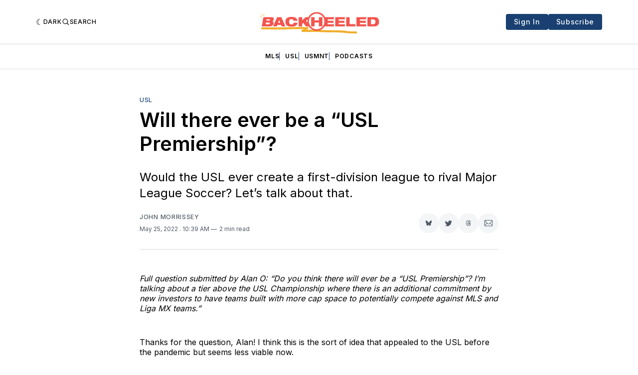

--- FILE ---
content_type: text/html; charset=utf-8
request_url: https://www.backheeled.com/will-there-ever-be-a-usl-premiership/
body_size: 25306
content:
<!doctype html>
<html lang='en' class=' is-darkModeAdminSetting-enabled '>

  <head>
  <meta charset='utf-8'>
  <title>Will there ever be a “USL Premiership”?</title>
  <meta name='viewport' content='width=device-width, initial-scale=1.0'>

  <link rel='preconnect' href='https://fonts.gstatic.com'>
<link rel='preconnect' href='https://fonts.gstatic.com' crossorigin>

<link rel='preload' as='style' href='https://fonts.googleapis.com/css2?family=Inter:wght@400;500;600;700&display=swap'>
<link rel='stylesheet' href='https://fonts.googleapis.com/css2?family=Inter:wght@400;500;600;700&display=swap' media='print' onload="this.media='all'">

<link rel='preload' as='style' href='https://fonts.googleapis.com/css2?family=Source+Serif+Pro:ital,wght@0,400;0,600;0,700;1,400;1,600;1,700&display=swap'>
<link rel='stylesheet' href='https://fonts.googleapis.com/css2?family=Source+Serif+Pro:ital,wght@0,400;0,600;0,700;1,400;1,600;1,700&display=swap' media='print' onload="this.media='all'">  <style>
@charset "UTF-8";:root{--color-headerCard-light:#FFF;--color-headerCard-dark:#000;--color-text-headerCardStyleLight:var(--color-headerCard-dark);--color-background-headerCardStyleLight:var(--color-headerCard-light);--color-text-button-headerCardStyleLight:var(--color-headerCard-light);--color-background-button-headerCardStyleLight:var(--color-headerCard-dark);--color-text-button-hover-headerCardStyleLight:var(--color-headerCard-light);--color-background-button-hover-headerCardStyleLight:var(--color-headerCard-dark);--color-text-headerCardStyleDark:var(--color-headerCard-light);--color-background-headerCardStyleDark:var(--color-headerCard-dark);--color-text-button-headerCardStyleDark:var(--color-headerCard-dark);--color-background-button-headerCardStyleDark:var(--color-headerCard-light);--color-text-button-hover-headerCardStyleDark:var(--color-headerCard-dark);--color-background-button-hover-headerCardStyleDark:var(--color-headerCard-light);--color-text-headerCardStyleAccent:var(--color-background-primary);--color-background-headerCardStyleAccent:var(--color-accent);--color-text-button-headerCardStyleAccent:var(--color-text-primary);--color-background-button-headerCardStyleAccent:var(--color-background-primary);--color-text-button-hover-headerCardStyleAccent:var(--color-text-primary);--color-background-button-hover-headerCardStyleAccent:var(--color-background-primary);--color-text-headerCardStyleImage:var(--color-headerCard-light);--color-background-headerCardStyleImage:var(--color-headerCard-dark);--color-text-button-headerCardStyleImage:var(--color-headerCard-light);--color-background-button-headerCardStyleImage:var(--color-headerCard-dark);--color-text-button-hover-headerCardStyleImage:var(--color-headerCard-dark);--color-background-button-hover-headerCardStyleImage:var(--color-headerCard-light)}:root{--color-text-button:var(--color-background-primary);--color-background-button:var(--color-accent);--color-text-button-hover:var(--color-background-primary);--color-background-button-hover:var(--color-text-primary)}:root{--content-width:708px;--content-flow:var(--space-32)}:root{--html-symbol-dark:"☾";--html-symbol-light:"☼";--html-symbol-em-dash:"—";--html-symbol-checkmark:"✓";--html-symbol-multiplication:"✕"}:root{--motion-duration-slow:.5s;--motion-duration-fast:.25s}:root{--ratio-1:1;--ratio-3x2:3/2;--ratio-16x9:16/9}:root{--focus-outline-size:var(--space-2);--focus-outline-style:solid;--focus-outline-color:currentColor;--focus-outline-offset:var(--space-2)}:root{--border-radius:var(--space-4);--border-radius-circle:50%}:root{--border-width:.5px;--border-style:solid;--border-vertical-offset:calc(calc(var(--grid-gap) / 2) * -1)}:root{--grid-width:1400px;--grid-gap:var(--space-32);--grid-margin:var(--space-20);--grid-margin-large:var(--space-32)}:root{--space-2:2px;--space-4:4px;--space-8:8px;--space-12:12px;--space-16:16px;--space-20:20px;--space-24:24px;--space-32:32px;--space-40:40px;--space-48:48px;--space-56:56px;--space-64:64px;--space-80:80px;--space-96:96px;--space-128:128px;--space-160:160px;--space-168:168px}:root{--font-size-scale-0:12px;--line-height-scale-0:16px;--font-size-scale-1:14px;--line-height-scale-1:16px;--font-size-scale-2:16px;--line-height-scale-2:20px;--font-size-scale-3:18px;--line-height-scale-3:20px;--font-size-scale-4:20px;--line-height-scale-4:24px;--font-size-scale-5:24px;--line-height-scale-5:28px;--font-size-scale-6:28px;--line-height-scale-6:32px;--font-size-scale-7:32px;--line-height-scale-7:32px;--font-size-scale-8:40px;--line-height-scale-8:40px;--font-size-scale-9:48px;--line-height-scale-9:48px;--font-size-scale-10:72px;--line-height-scale-10:72px;--font-size-scale-body-copy:20px;--line-height-scale-body-copy:32px;--line-height-scale-tight:1;--font-weight-normal:400;--font-weight-medium:500;--font-weight-semibold:600;--font-weight-bold:700;--font-letter-spacing-brevier:.7px;--font-letter-spacing-long-primer:.25px;--font-letter-spacing-tiny:.6px;--font-letter-spacing-small:1.2px;--font-letter-spacing-base:1.6px;--font-letter-spacing-large:2.8px;--font-letter-spacing-negative:-.5px;--font-family-serif:"Source Serif Pro",Georgia,serif;--font-family-sansSerif:"Inter",-apple-system,BlinkMacSystemFont,"Segoe UI",Helvetica,Arial,sans-serif}:root{--color-mode:"light";--color-accent:var(--ghost-accent-color);--color-text-primary:#000000;--color-text-secondary:#4E5965;--color-border-primary:#000000;--color-border-secondary:#D9D9D9;--color-background-primary:#FFFFFF;--color-background-secondary:#EFF8FA}@media (prefers-color-scheme:dark){:root.is-darkModeAdminSetting-enabled{--color-mode:"dark"}:root:not([data-user-color-scheme]).is-darkModeAdminSetting-enabled{--color-mode:"dark";--color-accent:var(--dark-mode-accent-color);--color-text-primary:#FFFFFF;--color-text-secondary:#B3B3B3;--color-border-primary:#525252;--color-border-secondary:#303030;--color-background-primary:#181818;--color-background-secondary:#212121}}[data-user-color-scheme=dark]{--color-mode:"dark";--color-accent:var(--dark-mode-accent-color);--color-text-primary:#FFFFFF;--color-text-secondary:#B3B3B3;--color-border-primary:#525252;--color-border-secondary:#303030;--color-background-primary:#181818;--color-background-secondary:#212121}/*! modern-normalize v1.1.0 | MIT License | https://github.com/sindresorhus/modern-normalize */*,::after,::before{box-sizing:border-box}html{-moz-tab-size:4;-o-tab-size:4;tab-size:4}html{line-height:1.15;-webkit-text-size-adjust:100%}body{margin:0}body{font-family:system-ui,-apple-system,"Segoe UI",Roboto,Helvetica,Arial,sans-serif,"Apple Color Emoji","Segoe UI Emoji"}hr{height:0;color:inherit}abbr[title]{-webkit-text-decoration:underline dotted;text-decoration:underline dotted}b,strong{font-weight:bolder}code,kbd,pre,samp{font-family:ui-monospace,SFMono-Regular,Consolas,"Liberation Mono",Menlo,monospace;font-size:1em}small{font-size:80%}sub,sup{font-size:75%;line-height:0;position:relative;vertical-align:baseline}sub{bottom:-.25em}sup{top:-.5em}table{text-indent:0;border-color:inherit}button,input,optgroup,select,textarea{font-family:inherit;font-size:100%;line-height:1.15;margin:0}button,select{text-transform:none}[type=button],[type=reset],[type=submit],button{-webkit-appearance:button}::-moz-focus-inner{border-style:none;padding:0}:-moz-focusring{outline:1px dotted ButtonText}:-moz-ui-invalid{box-shadow:none}legend{padding:0}progress{vertical-align:baseline}::-webkit-inner-spin-button,::-webkit-outer-spin-button{height:auto}[type=search]{-webkit-appearance:textfield;outline-offset:-2px}::-webkit-search-decoration{-webkit-appearance:none}::-webkit-file-upload-button{-webkit-appearance:button;font:inherit}summary{display:list-item}code[class*=language-],pre[class*=language-]{color:#000;background:0 0;text-shadow:0 1px #fff;font-family:Consolas,Monaco,"Andale Mono","Ubuntu Mono",monospace;font-size:1em;text-align:left;white-space:pre;word-spacing:normal;word-break:normal;word-wrap:normal;line-height:1.5;-moz-tab-size:4;-o-tab-size:4;tab-size:4;-webkit-hyphens:none;hyphens:none}code[class*=language-] ::-moz-selection,code[class*=language-]::-moz-selection,pre[class*=language-] ::-moz-selection,pre[class*=language-]::-moz-selection{text-shadow:none;background:#b3d4fc}code[class*=language-] ::-moz-selection,code[class*=language-]::-moz-selection,pre[class*=language-] ::-moz-selection,pre[class*=language-]::-moz-selection{text-shadow:none;background:#b3d4fc}code[class*=language-] ::selection,code[class*=language-]::selection,pre[class*=language-] ::selection,pre[class*=language-]::selection{text-shadow:none;background:#b3d4fc}@media print{code[class*=language-],pre[class*=language-]{text-shadow:none}}pre[class*=language-]{padding:1em;margin:.5em 0;overflow:auto}:not(pre)>code[class*=language-],pre[class*=language-]{background:#f5f2f0}:not(pre)>code[class*=language-]{padding:.1em;border-radius:.3em;white-space:normal}.token.cdata,.token.comment,.token.doctype,.token.prolog{color:#708090}.token.punctuation{color:#999}.token.namespace{opacity:.7}.token.boolean,.token.constant,.token.deleted,.token.number,.token.property,.token.symbol,.token.tag{color:#905}.token.attr-name,.token.builtin,.token.char,.token.inserted,.token.selector,.token.string{color:#690}.language-css .token.string,.style .token.string,.token.entity,.token.operator,.token.url{color:#9a6e3a;background:hsla(0,0%,100%,.5)}.token.atrule,.token.attr-value,.token.keyword{color:#07a}.token.class-name,.token.function{color:#dd4a68}.token.important,.token.regex,.token.variable{color:#e90}.token.bold,.token.important{font-weight:700}.token.italic{font-style:italic}.token.entity{cursor:help}body .fslightbox-image-wrap{display:block}body .fslightbox-container{font-family:var(--font-family-sansSerif);background:var(--color-background-primary)}body .fslightbox-nav{height:var(--space-48)}body .fslightbox-toolbar{right:var(--space-12)}body [data-fslightbox] img{cursor:zoom-in}body .fslightbox-invalid-file-wrapper{color:var(--color-text-secondary)}body .fslightbox-slide-number-container{font-size:var(--font-size-scale-2);line-height:var(--line-height-scale-2);left:var(--space-12);color:var(--color-text-secondary)}body .fslightbox-slash{background:var(--color-text-secondary)}body .fslightbox-toolbar>.fslightbox-toolbar-button:first-child{display:none}body .fslightbox-svg-path{fill:var(--color-text-secondary)}body .fslightbox-toolbar{background:var(--color-background-primary)}body .fslightbox-toolbar:hover .fslightbox-svg-path{fill:var(--color-text-secondary)}body .fslightbox-slide-btn{background:var(--color-background-primary)}body .fslightbox-slide-btn-container{padding-left:var(--space-16)}body .fslightbox-slide-btn-container:hover .fslightbox-svg-path{fill:var(--color-text-secondary)}body .fslightbox-slide-btn-container-next{padding-right:var(--space-16)}@keyframes spin{100%{transform:rotate(360deg)}}.icon{position:relative;display:inline-block;width:25px;height:25px;overflow:hidden;fill:currentColor}.icon__cnt{width:100%;height:100%;background:inherit;fill:inherit;pointer-events:none;transform:translateX(0);-ms-transform:translate(.5px,-.3px)}.icon--m{width:50px;height:50px}.icon--l{width:100px;height:100px}.icon--xl{width:150px;height:150px}.icon--xxl{width:200px;height:200px}.icon__spinner{position:absolute;top:0;left:0;width:100%;height:100%}.icon--ei-spinner .icon__spinner,.icon--ei-spinner-2 .icon__spinner{animation:spin 1s steps(12) infinite}.icon--ei-spinner-3 .icon__spinner{animation:spin 1.5s linear infinite}.icon--ei-sc-facebook{fill:#3b5998}.icon--ei-sc-github{fill:#333}.icon--ei-sc-google-plus{fill:#dd4b39}.icon--ei-sc-instagram{fill:#3f729b}.icon--ei-sc-linkedin{fill:#0976b4}.icon--ei-sc-odnoklassniki{fill:#ed812b}.icon--ei-sc-skype{fill:#00aff0}.icon--ei-sc-soundcloud{fill:#f80}.icon--ei-sc-tumblr{fill:#35465c}.icon--ei-sc-twitter{fill:#55acee}.icon--ei-sc-vimeo{fill:#1ab7ea}.icon--ei-sc-vk{fill:#45668e}.icon--ei-sc-youtube{fill:#e52d27}.icon--ei-sc-pinterest{fill:#bd081c}.icon--ei-sc-telegram{fill:#08c}.icon{width:var(--space-24);height:var(--space-24)}.icon--m{width:var(--space-48);height:var(--space-48)}:where(body,h1,h2,h3,h4,h5,h6,blockquote,p,pre,dl,dd,ol,ul,figure,hr,fieldset,legend){margin:0;padding:0}li>ol,li>ul{margin-bottom:0}table{border-collapse:collapse;border-spacing:0}:is(a,button,input,textarea,summary):focus-visible{outline:var(--focus-outline-size) var(--focus-outline-style) var(--focus-outline-color);outline-offset:var(--focus-outline-offset)}@media (prefers-reduced-motion:reduce){*{animation:none;transition:none}}.o-grid{width:100%;margin:auto;display:grid;max-width:var(--grid-width);padding:0 var(--grid-margin)}@media (min-width:64em){.o-grid{padding:0 var(--grid-margin-large)}}.o-grid[class*=-columns]{grid-gap:var(--grid-gap)}@media (min-width:40em){.o-grid--2-columns{grid-template-columns:repeat(2,minmax(0,1fr))}}@media (min-width:40em){.o-grid--3-columns{grid-template-columns:repeat(2,minmax(0,1fr))}}@media (min-width:64em){.o-grid--3-columns{grid-template-columns:repeat(3,minmax(0,1fr))}}@media (min-width:40em){.o-grid--4-columns{grid-template-columns:repeat(2,minmax(0,1fr))}}@media (min-width:64em){.o-grid--4-columns{grid-template-columns:repeat(4,minmax(0,1fr))}}@media (min-width:40em){.o-grid--2-1-columns{grid-template-columns:repeat(2,minmax(0,1fr))}}@media (min-width:64em){.o-grid--2-1-columns{grid-template-columns:2fr 1fr}}.u-font-size-scale-0{font-size:var(--font-size-scale-0);line-height:var(--line-height-scale-0)}.u-font-size-scale-1{font-size:var(--font-size-scale-1);line-height:var(--line-height-scale-1)}.u-font-size-scale-2{font-size:var(--font-size-scale-2);line-height:var(--line-height-scale-2)}.u-font-size-scale-3{font-size:var(--font-size-scale-3);line-height:var(--line-height-scale-3)}.u-font-size-scale-4{font-size:var(--font-size-scale-4);line-height:var(--line-height-scale-4)}.u-font-size-scale-5{font-size:var(--font-size-scale-5);line-height:var(--line-height-scale-5)}.u-font-size-scale-6{font-size:var(--font-size-scale-6);line-height:var(--line-height-scale-6)}.u-font-size-scale-7{font-size:var(--font-size-scale-7);line-height:var(--line-height-scale-7)}.u-font-size-scale-8{font-size:var(--font-size-scale-8);line-height:var(--line-height-scale-8)}.u-font-size-scale-9{font-size:var(--font-size-scale-9);line-height:var(--line-height-scale-9)}.u-font-size-scale-10{font-size:var(--font-size-scale-10);line-height:var(--line-height-scale-10)}.u-font-family-serif{font-family:var(--font-family-serif)!important}.u-font-family-sansSerif{font-family:var(--font-family-sansSerif)!important}.u-font-weight-normal{font-weight:var(--font-weight-normal)}.u-font-weight-medium{font-weight:var(--font-weight-medium)}.u-font-weight-semibold{font-weight:var(--font-weight-semibold)}.u-font-weight-bold{font-weight:var(--font-weight-bold)}.kg-header-card-header,.u-font-headline{font-size:var(--font-size-scale-6);line-height:var(--line-height-scale-6);font-weight:var(--font-weight-medium)}@media (min-width:64em){.kg-header-card-header,.u-font-headline{font-size:var(--font-size-scale-8);line-height:var(--line-height-scale-8);letter-spacing:var(--font-letter-spacing-negative)}}.kg-header-card-subheader,.u-font-standfirst{font-size:var(--font-size-scale-5);line-height:var(--line-height-scale-5);font-weight:var(--font-weight-normal)}@media (min-width:64em){.kg-header-card-subheader,.u-font-standfirst{font-size:var(--font-size-scale-5);line-height:var(--line-height-scale-6)}}.u-font-uppercase{text-transform:uppercase}.u-link{text-decoration:underline}.u-link:hover{text-decoration:none}.u-link:focus-visible{text-decoration:none}.u-align-auto{margin:auto}.u-align-center{text-align:center}.u-color-text-brand{color:var(--color-accent)}.u-color-text-secondary{color:var(--color-text-secondary)}.u-color-background-secondary{background-color:var(--color-background-secondary)}.u-drop-cap-large:first-letter,.u-drop-cap-small:first-letter{float:left;margin-top:var(--space-8);margin-right:var(--space-8);color:var(--color-accent);font-weight:var(--font-weight-semibold)}.u-drop-cap-small::first-letter{font-size:70px;line-height:52px}.u-drop-cap-large::first-letter{font-size:118px;line-height:86px}.js-on .lazyload,.js-on .lazyloading{opacity:0}.js-on .lazyloaded{opacity:1;transition:opacity var(--motion-duration-slow) ease}.u-hidden{display:none}.u-block{display:block}.u-screenreader{position:absolute;width:1px;height:1px;padding:0;margin:-1px;overflow:hidden;clip:rect(0 0 0 0);border:0}@media (max-width:63.99em){.u-visible-on-desktop{display:none!important}}.u-mt-8{margin-top:var(--space-8)}.u-mr-8{margin-right:var(--space-8)}.u-mt-16{margin-top:var(--space-16)}.u-mb-16{margin-bottom:var(--space-16)}.u-p-32{padding:var(--space-32)}.u-plain-list{margin:0;padding:0;list-style:none}.u-flex{display:flex}body,html{height:100%}body{font-family:var(--font-family-sansSerif);font-size:var(--font-size-scale-2);line-height:var(--line-height-scale-2);font-weight:var(--font-weight-normal);direction:ltr;color:var(--color-text-primary);background-color:var(--color-background-primary);-webkit-font-smoothing:antialiased;-moz-osx-font-smoothing:grayscale}a{color:inherit;text-decoration:none}:where(dd,ol,ul){margin-left:var(--space-16)}img{height:auto;display:block;max-width:100%;font-style:italic}hr{border:0;height:auto;border-top:var(--border-width) var(--border-style) var(--color-border-secondary)}:where(h1,h2,h3,strong){font-weight:var(--font-weight-semibold)}:where(h1){font-size:var(--font-size-scale-6);line-height:var(--line-height-scale-6)}@media (min-width:64em){:where(h1){font-size:var(--font-size-scale-7);line-height:var(--line-height-scale-7)}}:where(h1)+h2,:where(h1)+h3{margin-top:var(--space-16)}:where(h2){font-size:var(--font-size-scale-5);line-height:var(--line-height-scale-5)}@media (min-width:64em){:where(h2){font-size:var(--font-size-scale-6);line-height:var(--line-height-scale-6)}}:where(h2)+h3{margin-top:var(--space-16)}:where(h3){font-size:var(--font-size-scale-4);line-height:var(--line-height-scale-4)}@media (min-width:64em){:where(h3){font-size:var(--font-size-scale-5);line-height:var(--line-height-scale-5)}}blockquote{font-style:italic}blockquote:not(.kg-blockquote-alt){padding-left:var(--space-20);border-left:var(--space-2) solid var(--color-accent)}li code,p code{padding:var(--space-4) var(--space-8);border-radius:var(--border-radius);border:var(--border-width) var(--border-style) var(--color-border-secondary);background-color:var(--color-background-secondary)}code,code[class*=language-]{font-size:var(--font-size-scale-1);line-height:var(--line-height-scale-1);text-shadow:none;color:var(--color-text-primary)}.kg-code-card,pre,pre[class*=language-]{width:100%;overflow-x:auto;border-radius:var(--border-radius)}pre,pre[class*=language-]{margin-bottom:0;margin-top:var(--content-flow);padding:var(--space-32);background-color:var(--color-background-secondary)}.kg-code-card pre{margin-top:0}.token.operator{background-color:transparent}input[type=color],input[type=date],input[type=datetime-local],input[type=datetime],input[type=email],input[type=month],input[type=number],input[type=password],input[type=search],input[type=tel],input[type=text],input[type=time],input[type=url],input[type=week],select,textarea{font-family:var(--font-family-sansSerif);font-size:var(--font-size-scale-2);line-height:var(--line-height-scale-2);font-weight:var(--font-weight-medium);width:100%;display:block;color:var(--color-text-primary);padding:var(--space-12) var(--space-24);background:0 0;border:var(--border-width) var(--border-style) var(--color-border-secondary)}input[type=color]::-moz-placeholder,input[type=date]::-moz-placeholder,input[type=datetime-local]::-moz-placeholder,input[type=datetime]::-moz-placeholder,input[type=email]::-moz-placeholder,input[type=month]::-moz-placeholder,input[type=number]::-moz-placeholder,input[type=password]::-moz-placeholder,input[type=search]::-moz-placeholder,input[type=tel]::-moz-placeholder,input[type=text]::-moz-placeholder,input[type=time]::-moz-placeholder,input[type=url]::-moz-placeholder,input[type=week]::-moz-placeholder,select::-moz-placeholder,textarea::-moz-placeholder{opacity:1;color:var(--color-text-secondary)}input[type=color]::placeholder,input[type=date]::placeholder,input[type=datetime-local]::placeholder,input[type=datetime]::placeholder,input[type=email]::placeholder,input[type=month]::placeholder,input[type=number]::placeholder,input[type=password]::placeholder,input[type=search]::placeholder,input[type=tel]::placeholder,input[type=text]::placeholder,input[type=time]::placeholder,input[type=url]::placeholder,input[type=week]::placeholder,select::placeholder,textarea::placeholder{opacity:1;color:var(--color-text-secondary)}table{font-size:var(--font-size-scale-2);line-height:var(--line-height-scale-2);width:100%;max-width:100%;background-color:var(--color-background-secondary)}table caption{padding:var(--space-16);border-style:var(--border-style);border-width:var(--border-width) var(--border-width) 0 var(--border-width);border-color:var(--color-border-secondary);background-color:var(--color-background-secondary)}table td,table th{text-align:left;padding:var(--space-16);white-space:nowrap;border:var(--border-width) var(--border-style) var(--color-border-secondary)}table tbody+tbody{border-top:var(--border-width) var(--border-style) var(--color-border-secondary)}.responsive-table{display:block;width:100%;overflow-x:auto;word-break:initial}:lang(ar) *{letter-spacing:initial}.c-skip{position:absolute;top:calc(var(--space-96) * -1);left:var(--space-32);padding:var(--space-4) var(--space-16);background-color:var(--color-background-primary)}.c-skip:focus{z-index:10;top:var(--space-32)}.c-header{margin-bottom:var(--space-32);box-shadow:rgba(0,0,0,.08) 0 0 var(--space-4) var(--space-2)}[data-user-color-scheme=dark] .c-header{border-bottom:var(--border-width) var(--border-style) var(--color-border-secondary)}@media (prefers-color-scheme:dark){:root:not([data-user-color-scheme]).is-darkModeAdminSetting-enabled .c-header{border-bottom:var(--border-width) var(--border-style) var(--color-border-secondary)}}.c-header__top{padding:var(--space-20) 0;border-bottom:var(--border-width) var(--border-style) var(--color-border-secondary)}.c-header__top-block{display:flex;align-items:center;gap:var(--space-8)}@media (min-width:64em){.c-header__top-block{gap:var(--space-16)}}.c-header__top-inner{display:grid;gap:var(--space-16);align-items:center;grid-template-columns:auto 2fr auto}@media (min-width:40em){.c-header__top-inner{grid-template-columns:1fr 2fr 1fr}}@media (max-width:39.99em){.c-header__top-left{order:2;margin-left:auto}.c-header__top-center{order:1}.c-header__top-right{order:3}}.c-header__top-right{justify-self:end}.c-header__button{font-size:var(--font-size-scale-0);line-height:var(--line-height-scale-0);font-weight:var(--font-weight-medium);text-transform:uppercase;letter-spacing:var(--font-letter-spacing-brevier);padding:0;border:none;cursor:pointer;background:0 0;color:var(--color-text-primary);display:flex;align-items:center;gap:var(--space-4)}.c-header__button:hover{text-decoration:underline}.c-header__button svg{width:var(--space-16);height:var(--space-16);fill:var(--color-text-primary)}.c-footer{position:sticky;top:100vh;padding:var(--space-64) 0;margin-top:var(--space-64);background-color:var(--color-background-secondary)}.c-footer__content{display:flex;flex-direction:column;align-items:center}.c-footer__content>*+*{margin-top:var(--space-32)}.c-footer-nav{display:flex;flex-wrap:wrap;justify-content:center}.c-footer-nav .c-nav__item{font-size:var(--font-size-scale-1);line-height:var(--line-height-scale-4);font-weight:var(--font-weight-normal);text-transform:initial;color:var(--color-text-secondary)}.c-footer-nav .c-nav__item:not(:first-child)::before{display:none}.c-footer-nav li:not(:last-child){margin:0}.c-footer-nav a{text-decoration:underline}.c-footer-nav a:hover{text-decoration:none}.c-footer-nav a:focus-visible{text-decoration:none}.c-footer-copy{font-size:var(--font-size-scale-1);line-height:var(--line-height-scale-2);text-align:center;color:var(--color-text-secondary)}.c-footer-copy a{text-decoration:underline}.c-footer-copy a:hover{text-decoration:none}.c-footer-copy a:focus-visible{text-decoration:none}@media (min-width:40em){.c-logo{margin:auto}}.c-logo__link{font-size:var(--font-size-scale-6);line-height:var(--line-height-scale-6);font-weight:var(--font-weight-medium)}@media (min-width:40em){.c-logo__link{font-size:var(--font-size-scale-8);line-height:var(--line-height-scale-8)}}.c-logo__img{max-height:var(--space-32)}@media (min-width:40em){.c-logo__img{max-height:var(--space-48)}}.c-logo__dark{display:none}@media (prefers-color-scheme:dark){:root:not([data-user-color-scheme]).is-darkModeAdminSetting-enabled .c-logo__dark{display:block}:root:not([data-user-color-scheme]).is-darkModeAdminSetting-enabled .c-logo__light{display:none}}[data-user-color-scheme=dark] .c-logo__dark{display:block}[data-user-color-scheme=dark] .c-logo__light{display:none}.c-nav-wrap{min-width:0}.c-nav{display:flex;gap:var(--space-16);padding:var(--space-16) 0;overflow-x:scroll;-ms-overflow-style:none;scrollbar-width:none}.c-nav::-webkit-scrollbar{display:none}@media (min-width:64em){.c-nav--main{justify-content:center}}.c-nav__item{font-size:var(--font-size-scale-0);line-height:var(--line-height-scale-0);font-weight:var(--font-weight-semibold);text-transform:uppercase;letter-spacing:var(--font-letter-spacing-brevier);white-space:nowrap}.c-nav__item:not(:first-child){padding-left:var(--space-16);position:relative}.c-nav__item:not(:first-child):before{border-left:var(--border-width) var(--border-style) var(--color-accent);content:"";height:var(--space-16);left:0;width:1px;overflow:hidden;position:absolute}.c-nav__link{display:block}.c-nav__link--current{text-decoration:underline}.c-nav__link--current:hover{text-decoration:none}.c-nav__link--current:focus-visible{text-decoration:none}.home-template .c-nav__link--current{text-decoration:none}.c-nav__link:hover{text-decoration:underline}.c-author__media{width:var(--space-96);height:var(--space-96);border-radius:var(--border-radius-circle);background-color:var(--color-background-secondary)}.c-author__image{-o-object-fit:cover;object-fit:cover;width:var(--space-96);height:var(--space-96);min-width:var(--space-96);border-radius:var(--border-radius-circle)}.c-btn,.c-content .kg-product-card .kg-product-card-button,.kg-btn,.kg-btn-accent,.kg-header-card-button{--focus-outline-offset:calc(var(--space-4) * -1);font-family:var(--font-family-sansSerif);font-size:var(--font-size-scale-2);line-height:var(--line-height-scale-2);font-weight:var(--font-weight-medium);height:auto;width:-moz-fit-content;width:fit-content;min-width:-moz-fit-content;min-width:fit-content;text-align:center;border:none;cursor:pointer;overflow:hidden;padding:var(--space-16) var(--space-24);border-radius:var(--space-4);color:var(--color-text-button);background-color:var(--color-background-button)}.c-btn:is(:hover,:active,:focus),.c-content .kg-product-card .kg-product-card-button:is(:hover,:active,:focus),.kg-btn-accent:is(:hover,:active,:focus),.kg-btn:is(:hover,:active,:focus),.kg-header-card-button:is(:hover,:active,:focus){color:var(--color-text-button-hover);background-color:var(--color-background-button-hover)}.c-btn--disabled{opacity:.5;cursor:not-allowed}.c-btn--full{width:100%}.c-btn--small{font-size:var(--font-size-scale-1);line-height:var(--line-height-scale-1);font-weight:var(--font-weight-medium);letter-spacing:var(--font-letter-spacing-brevier);padding:var(--space-8) var(--space-16)}.c-btn--uppercase{font-size:var(--font-size-scale-0);line-height:var(--line-height-scale-0);text-transform:uppercase;letter-spacing:var(--font-letter-spacing-brevier)}.c-btn--fit-content{width:-moz-fit-content;width:fit-content}.c-btn--loading,.c-btn.loading,.c-content .kg-product-card .c-subscribe-form .kg-product-card-button,.c-content .kg-product-card .loading.kg-product-card-button,.c-subscribe-form .c-btn,.c-subscribe-form .c-content .kg-product-card .kg-product-card-button,.c-subscribe-form .kg-btn,.c-subscribe-form .kg-btn-accent,.c-subscribe-form .kg-header-card-button,.loading.kg-btn,.loading.kg-btn-accent,.loading.kg-header-card-button{display:flex;align-items:center;justify-content:center}@keyframes spin{0%{transform:rotate(0)}100%{transform:rotate(360deg)}}.c-btn--loading:after,.c-btn.loading:after,.c-content .kg-product-card .c-subscribe-form .kg-product-card-button:after,.c-content .kg-product-card .loading.kg-product-card-button:after,.c-subscribe-form .c-btn:after,.c-subscribe-form .c-content .kg-product-card .kg-product-card-button:after,.c-subscribe-form .kg-btn-accent:after,.c-subscribe-form .kg-btn:after,.c-subscribe-form .kg-header-card-button:after,.loading.kg-btn-accent:after,.loading.kg-btn:after,.loading.kg-header-card-button:after{margin-left:var(--space-12);content:"";display:block;height:var(--space-16);width:var(--space-16);border-width:1px;border-style:var(--border-style);border-top-color:transparent;border-right-color:transparent;border-bottom-color:var(--color-text-button);border-left-color:var(--color-text-button);border-radius:var(--border-radius-circle);animation:spin var(--motion-duration-slow) infinite linear}.c-btn--loading:is(:hover,:active,:focus):after,.c-btn.loading:is(:hover,:active,:focus):after,.c-content .kg-product-card .c-subscribe-form .kg-product-card-button:is(:hover,:active,:focus):after,.c-content .kg-product-card .loading.kg-product-card-button:is(:hover,:active,:focus):after,.c-subscribe-form .c-btn:is(:hover,:active,:focus):after,.c-subscribe-form .c-content .kg-product-card .kg-product-card-button:is(:hover,:active,:focus):after,.c-subscribe-form .kg-btn-accent:is(:hover,:active,:focus):after,.c-subscribe-form .kg-btn:is(:hover,:active,:focus):after,.c-subscribe-form .kg-header-card-button:is(:hover,:active,:focus):after,.loading.kg-btn-accent:is(:hover,:active,:focus):after,.loading.kg-btn:is(:hover,:active,:focus):after,.loading.kg-header-card-button:is(:hover,:active,:focus):after{border-bottom-color:var(--color-background-primary);border-left-color:var(--color-background-primary)}.c-post{margin:0 auto;padding:0 var(--grid-margin);max-width:var(--content-width)}.c-post>*+*{margin-top:var(--content-flow)}.c-content{display:flex;align-items:center;flex-direction:column}.c-content:empty{display:none}.c-content--has-shadow{-webkit-mask-image:linear-gradient(to bottom,var(--color-text-primary) 30%,transparent 100%);mask-image:linear-gradient(to bottom,var(--color-text-primary) 30%,transparent 100%)}.c-content>*{min-width:100%}.c-content>*+*{margin-top:var(--content-flow)}.c-content :where(p,ol,ul,blockquote){font-family:var(--font-family-serif);font-size:var(--font-size-scale-body-copy);line-height:var(--line-height-scale-body-copy)}.c-content :where(h1,h2,h3)+*{margin-top:calc(var(--content-flow)/ 2)}.c-content a:not([class]){text-decoration:underline;color:var(--color-accent)}.c-content a:not([class]):hover{text-decoration:none}.c-content a:not([class]):focus-visible{text-decoration:none}.c-content :where(hr){margin:var(--content-flow) 0}.c-content :where(hr)+*{margin-top:0}.c-content :is(dd,ol,ul){padding-left:var(--space-16);padding-right:var(--space-16)}.c-content .gh-post-upgrade-cta{display:none;visibility:hidden}.c-section{margin-top:var(--space-64)}.c-section--editors-pick{padding-top:var(--space-64);padding-bottom:var(--space-64);background:var(--color-background-secondary)}.c-section-heading{display:flex;align-items:baseline;justify-content:space-between;padding-bottom:var(--space-8);margin-bottom:var(--space-24);border-bottom:var(--border-width) var(--border-style) var(--color-border-primary)}.c-section-heading__title{font-family:var(--font-family-serif);font-size:var(--font-size-scale-7);line-height:var(--line-height-scale-8);font-weight:var(--font-weight-bold)}.c-section-heading__title a:hover{text-decoration:underline}.c-section-heading__title--small{font-size:var(--font-size-scale-3);line-height:var(--line-height-scale-4)}.c-section-heading__all{font-size:var(--font-size-scale-0);line-height:var(--line-height-scale-0);font-weight:var(--font-weight-medium);text-transform:uppercase;letter-spacing:var(--font-letter-spacing-brevier)}.c-section-heading__all:hover{text-decoration:underline}.c-subscribe-form .c-alert{display:none}.c-content .kg-product-card .c-subscribe-form .kg-product-card-button:after,.c-subscribe-form .c-btn:after,.c-subscribe-form .c-content .kg-product-card .kg-product-card-button:after,.c-subscribe-form .kg-btn-accent:after,.c-subscribe-form .kg-btn:after,.c-subscribe-form .kg-header-card-button:after{display:none}.c-content .kg-product-card .c-subscribe-form.loading .kg-product-card-button:after,.c-subscribe-form.loading .c-btn:after,.c-subscribe-form.loading .c-content .kg-product-card .kg-product-card-button:after,.c-subscribe-form.loading .kg-btn-accent:after,.c-subscribe-form.loading .kg-btn:after,.c-subscribe-form.loading .kg-header-card-button:after{display:block}.c-subscribe-form.error .c-alert--error,.c-subscribe-form.invalid .c-alert--invalid,.c-subscribe-form.success .c-alert--success{display:block}.c-form-group{display:flex;gap:var(--space-16)}.c-alert{font-size:var(--font-size-scale-1);line-height:var(--line-height-scale-1);font-weight:var(--font-weight-medium);margin-top:var(--space-16)}.c-alert:empty{display:none}.c-alert:before{font-weight:var(--font-weight-bold);margin-right:var(--space-8)}.c-alert--success:before{content:var(--html-symbol-checkmark)}.c-alert--error:before,.c-alert--invalid:before{content:var(--html-symbol-multiplication)}.c-teaser{display:flex}.c-teaser--large{display:grid;grid-template-columns:1fr 2fr;-moz-column-gap:var(--grid-gap);column-gap:var(--grid-gap)}.c-teaser__media{width:var(--space-80);height:var(--space-64);flex-basis:var(--space-80);margin-left:var(--space-16);position:relative;aspect-ratio:var(--ratio-3x2);background-color:var(--color-background-secondary)}.c-teaser__media:after{content:"";position:absolute;top:0;right:0;bottom:0;left:0;background-color:rgba(0,0,0,.1);opacity:0;transition:ease opacity var(--motion-duration-fast)}.c-teaser__media:hover:after{opacity:1}@media (min-width:64em){.c-teaser--large .c-teaser__media{width:auto;height:auto;flex-basis:auto;margin:0}}.c-teaser__image{position:absolute;inset:0;width:100%;height:100%;-o-object-fit:cover;object-fit:cover}.c-teaser__content{flex:1}.c-teaser__content>*+*{margin-top:var(--space-8)}.c-teaser--large .c-teaser__content{order:2}.c-teaser__headline{font-family:var(--font-family-serif);font-size:var(--font-size-scale-2);line-height:var(--line-height-scale-2);font-weight:var(--font-weight-semibold)}.c-teaser__headline:hover{text-decoration:underline}@media (min-width:64em){.c-teaser--large .c-teaser__headline{font-size:var(--font-size-scale-6);line-height:var(--line-height-scale-6);font-weight:var(--font-weight-semibold)}}.c-teaser__standfirst{font-family:var(--font-family-serif);font-size:var(--font-size-scale-3);line-height:var(--line-height-scale-4)}.c-teaser__meta{display:flex;flex-wrap:wrap;align-items:center;gap:var(--space-8)}.c-teaser__timestamp{white-space:nowrap}.c-card--center *{text-align:center;justify-content:center}.c-card__media{display:block;position:relative;padding-bottom:66%;aspect-ratio:var(--ratio-3x2);margin-bottom:var(--space-16);background-color:var(--color-background-secondary)}.c-card__media:after{content:"";position:absolute;top:0;right:0;bottom:0;left:0;background-color:rgba(0,0,0,.1);opacity:0;transition:ease opacity var(--motion-duration-fast)}.c-card__media:hover:after{opacity:1}.c-card__image{position:absolute;inset:0;width:100%;height:100%;-o-object-fit:cover;object-fit:cover}.c-card__content>*+*{margin-top:var(--space-8)}@media (min-width:64em){.c-card--center .c-card__content{padding:0 var(--space-32)}}.c-card__headline{font-family:var(--font-family-serif);font-size:var(--font-size-scale-5);line-height:var(--line-height-scale-5);font-weight:var(--font-weight-semibold)}.c-card__headline:hover{text-decoration:underline}@media (min-width:64em){.c-card--large .c-card__headline{font-size:var(--font-size-scale-8);line-height:var(--line-height-scale-9)}}.c-card__standfirst{font-family:var(--font-family-serif);font-size:var(--font-size-scale-2);line-height:var(--line-height-scale-3)}.c-card--large .c-card__standfirst{font-family:var(--font-family-serif);font-size:var(--font-size-scale-3);line-height:var(--line-height-scale-4)}@media (min-width:64em){.c-card--large .c-card__standfirst{font-family:var(--font-family-serif);font-size:var(--font-size-scale-4);line-height:var(--line-height-scale-5)}}.c-card__meta{display:flex;flex-direction:column;gap:var(--space-8)}.c-hero{display:grid}@media (max-width:63.99em){.c-hero>*{margin-top:var(--content-flow)}.c-hero .center{margin-top:0}.c-hero .left{order:2}.c-hero .center{order:1}.c-hero .right{order:3}}@media (min-width:64em){.c-hero{-moz-column-gap:var(--grid-gap);column-gap:var(--grid-gap);grid-template-columns:repeat(12,1fr);grid-template-rows:minmax(2rem,auto) repeat(2,1fr)}.c-hero .left{grid-column:1/span 3;grid-row-start:1;position:relative}.c-hero .left:after{content:"";position:absolute;top:0;bottom:0;left:auto;right:var(--border-vertical-offset);border-right:var(--border-width) var(--border-style) var(--color-border-secondary)}.c-hero .center{grid-column:4/span 6}.c-hero .right{grid-column:10/span 3;position:relative}.c-hero .right:after{content:"";position:absolute;top:0;bottom:0;right:auto;left:var(--border-vertical-offset);border-right:var(--border-width) var(--border-style) var(--color-border-secondary)}}.c-tag{font-size:var(--font-size-scale-0);line-height:var(--line-height-scale-0);font-weight:var(--font-weight-medium);text-transform:uppercase;letter-spacing:var(--font-letter-spacing-brevier);color:var(--color-text-secondary)}.c-tag a{color:var(--color-accent)}.c-tag a:hover{text-decoration:underline}.c-tag-card{display:block;padding:var(--space-24);border-radius:var(--border-radius);background-color:var(--color-background-secondary);border-left:var(--space-4) solid var(--color-accent-tag,var(--color-accent))}.c-tag-card__name{font-size:var(--font-size-scale-3);line-height:var(--line-height-scale-3)}.c-card-archive{position:relative;padding-top:var(--space-24);margin-top:var(--space-24)}@media (min-width:64em){.c-card-archive{padding-top:var(--space-40);margin-top:var(--space-40)}}.c-card-archive:before{content:"";display:block;width:100%;height:1px;position:absolute;top:0;background-color:var(--color-border-secondary)}.c-card-archive:first-child{margin-top:0;padding-top:0}.c-card-archive:first-child:before{background-color:transparent}.c-card-archive:last-child{margin-bottom:var(--space-32)}@media (min-width:40em){.c-card-archive{display:grid;grid-template-columns:repeat(8,1fr);grid-template-rows:1fr;grid-column-gap:var(--space-40);grid-template-areas:"meta meta content content content content content content"}.c-card-archive__meta{grid-area:meta}.c-card-archive__content{grid-area:content}}.c-card-archive--date-1+.c-card-archive--date-1,.c-card-archive--date-10+.c-card-archive--date-10,.c-card-archive--date-11+.c-card-archive--date-11,.c-card-archive--date-12+.c-card-archive--date-12,.c-card-archive--date-2+.c-card-archive--date-2,.c-card-archive--date-3+.c-card-archive--date-3,.c-card-archive--date-4+.c-card-archive--date-4,.c-card-archive--date-5+.c-card-archive--date-5,.c-card-archive--date-6+.c-card-archive--date-6,.c-card-archive--date-7+.c-card-archive--date-7,.c-card-archive--date-8+.c-card-archive--date-8,.c-card-archive--date-9+.c-card-archive--date-9,.c-card-archive--date-١+.c-card-archive--date-١,.c-card-archive--date-١٠+.c-card-archive--date-١٠,.c-card-archive--date-١١+.c-card-archive--date-١١,.c-card-archive--date-١٢+.c-card-archive--date-١٢,.c-card-archive--date-٢+.c-card-archive--date-٢,.c-card-archive--date-٣+.c-card-archive--date-٣,.c-card-archive--date-٤+.c-card-archive--date-٤,.c-card-archive--date-٥+.c-card-archive--date-٥,.c-card-archive--date-٦+.c-card-archive--date-٦,.c-card-archive--date-٧+.c-card-archive--date-٧,.c-card-archive--date-٨+.c-card-archive--date-٨,.c-card-archive--date-٩+.c-card-archive--date-٩{padding-top:0;margin-top:0}.c-card-archive--date-1+.c-card-archive--date-1:before,.c-card-archive--date-10+.c-card-archive--date-10:before,.c-card-archive--date-11+.c-card-archive--date-11:before,.c-card-archive--date-12+.c-card-archive--date-12:before,.c-card-archive--date-2+.c-card-archive--date-2:before,.c-card-archive--date-3+.c-card-archive--date-3:before,.c-card-archive--date-4+.c-card-archive--date-4:before,.c-card-archive--date-5+.c-card-archive--date-5:before,.c-card-archive--date-6+.c-card-archive--date-6:before,.c-card-archive--date-7+.c-card-archive--date-7:before,.c-card-archive--date-8+.c-card-archive--date-8:before,.c-card-archive--date-9+.c-card-archive--date-9:before,.c-card-archive--date-١+.c-card-archive--date-١:before,.c-card-archive--date-١٠+.c-card-archive--date-١٠:before,.c-card-archive--date-١١+.c-card-archive--date-١١:before,.c-card-archive--date-١٢+.c-card-archive--date-١٢:before,.c-card-archive--date-٢+.c-card-archive--date-٢:before,.c-card-archive--date-٣+.c-card-archive--date-٣:before,.c-card-archive--date-٤+.c-card-archive--date-٤:before,.c-card-archive--date-٥+.c-card-archive--date-٥:before,.c-card-archive--date-٦+.c-card-archive--date-٦:before,.c-card-archive--date-٧+.c-card-archive--date-٧:before,.c-card-archive--date-٨+.c-card-archive--date-٨:before,.c-card-archive--date-٩+.c-card-archive--date-٩:before{background-color:transparent}.c-card-archive--date-1+.c-card-archive--date-1 .c-card-archive__meta,.c-card-archive--date-10+.c-card-archive--date-10 .c-card-archive__meta,.c-card-archive--date-11+.c-card-archive--date-11 .c-card-archive__meta,.c-card-archive--date-12+.c-card-archive--date-12 .c-card-archive__meta,.c-card-archive--date-2+.c-card-archive--date-2 .c-card-archive__meta,.c-card-archive--date-3+.c-card-archive--date-3 .c-card-archive__meta,.c-card-archive--date-4+.c-card-archive--date-4 .c-card-archive__meta,.c-card-archive--date-5+.c-card-archive--date-5 .c-card-archive__meta,.c-card-archive--date-6+.c-card-archive--date-6 .c-card-archive__meta,.c-card-archive--date-7+.c-card-archive--date-7 .c-card-archive__meta,.c-card-archive--date-8+.c-card-archive--date-8 .c-card-archive__meta,.c-card-archive--date-9+.c-card-archive--date-9 .c-card-archive__meta,.c-card-archive--date-١+.c-card-archive--date-١ .c-card-archive__meta,.c-card-archive--date-١٠+.c-card-archive--date-١٠ .c-card-archive__meta,.c-card-archive--date-١١+.c-card-archive--date-١١ .c-card-archive__meta,.c-card-archive--date-١٢+.c-card-archive--date-١٢ .c-card-archive__meta,.c-card-archive--date-٢+.c-card-archive--date-٢ .c-card-archive__meta,.c-card-archive--date-٣+.c-card-archive--date-٣ .c-card-archive__meta,.c-card-archive--date-٤+.c-card-archive--date-٤ .c-card-archive__meta,.c-card-archive--date-٥+.c-card-archive--date-٥ .c-card-archive__meta,.c-card-archive--date-٦+.c-card-archive--date-٦ .c-card-archive__meta,.c-card-archive--date-٧+.c-card-archive--date-٧ .c-card-archive__meta,.c-card-archive--date-٨+.c-card-archive--date-٨ .c-card-archive__meta,.c-card-archive--date-٩+.c-card-archive--date-٩ .c-card-archive__meta{display:none}.c-card-archive--date-1+.c-card-archive--date-1 .c-card-archive__content,.c-card-archive--date-10+.c-card-archive--date-10 .c-card-archive__content,.c-card-archive--date-11+.c-card-archive--date-11 .c-card-archive__content,.c-card-archive--date-12+.c-card-archive--date-12 .c-card-archive__content,.c-card-archive--date-2+.c-card-archive--date-2 .c-card-archive__content,.c-card-archive--date-3+.c-card-archive--date-3 .c-card-archive__content,.c-card-archive--date-4+.c-card-archive--date-4 .c-card-archive__content,.c-card-archive--date-5+.c-card-archive--date-5 .c-card-archive__content,.c-card-archive--date-6+.c-card-archive--date-6 .c-card-archive__content,.c-card-archive--date-7+.c-card-archive--date-7 .c-card-archive__content,.c-card-archive--date-8+.c-card-archive--date-8 .c-card-archive__content,.c-card-archive--date-9+.c-card-archive--date-9 .c-card-archive__content,.c-card-archive--date-١+.c-card-archive--date-١ .c-card-archive__content,.c-card-archive--date-١٠+.c-card-archive--date-١٠ .c-card-archive__content,.c-card-archive--date-١١+.c-card-archive--date-١١ .c-card-archive__content,.c-card-archive--date-١٢+.c-card-archive--date-١٢ .c-card-archive__content,.c-card-archive--date-٢+.c-card-archive--date-٢ .c-card-archive__content,.c-card-archive--date-٣+.c-card-archive--date-٣ .c-card-archive__content,.c-card-archive--date-٤+.c-card-archive--date-٤ .c-card-archive__content,.c-card-archive--date-٥+.c-card-archive--date-٥ .c-card-archive__content,.c-card-archive--date-٦+.c-card-archive--date-٦ .c-card-archive__content,.c-card-archive--date-٧+.c-card-archive--date-٧ .c-card-archive__content,.c-card-archive--date-٨+.c-card-archive--date-٨ .c-card-archive__content,.c-card-archive--date-٩+.c-card-archive--date-٩ .c-card-archive__content{position:relative;padding-top:var(--space-16);margin-top:var(--space-16)}@media (min-width:64em){.c-card-archive--date-1+.c-card-archive--date-1 .c-card-archive__content,.c-card-archive--date-10+.c-card-archive--date-10 .c-card-archive__content,.c-card-archive--date-11+.c-card-archive--date-11 .c-card-archive__content,.c-card-archive--date-12+.c-card-archive--date-12 .c-card-archive__content,.c-card-archive--date-2+.c-card-archive--date-2 .c-card-archive__content,.c-card-archive--date-3+.c-card-archive--date-3 .c-card-archive__content,.c-card-archive--date-4+.c-card-archive--date-4 .c-card-archive__content,.c-card-archive--date-5+.c-card-archive--date-5 .c-card-archive__content,.c-card-archive--date-6+.c-card-archive--date-6 .c-card-archive__content,.c-card-archive--date-7+.c-card-archive--date-7 .c-card-archive__content,.c-card-archive--date-8+.c-card-archive--date-8 .c-card-archive__content,.c-card-archive--date-9+.c-card-archive--date-9 .c-card-archive__content,.c-card-archive--date-١+.c-card-archive--date-١ .c-card-archive__content,.c-card-archive--date-١٠+.c-card-archive--date-١٠ .c-card-archive__content,.c-card-archive--date-١١+.c-card-archive--date-١١ .c-card-archive__content,.c-card-archive--date-١٢+.c-card-archive--date-١٢ .c-card-archive__content,.c-card-archive--date-٢+.c-card-archive--date-٢ .c-card-archive__content,.c-card-archive--date-٣+.c-card-archive--date-٣ .c-card-archive__content,.c-card-archive--date-٤+.c-card-archive--date-٤ .c-card-archive__content,.c-card-archive--date-٥+.c-card-archive--date-٥ .c-card-archive__content,.c-card-archive--date-٦+.c-card-archive--date-٦ .c-card-archive__content,.c-card-archive--date-٧+.c-card-archive--date-٧ .c-card-archive__content,.c-card-archive--date-٨+.c-card-archive--date-٨ .c-card-archive__content,.c-card-archive--date-٩+.c-card-archive--date-٩ .c-card-archive__content{padding-top:var(--space-24);margin-top:var(--space-24)}}.c-card-archive--date-1+.c-card-archive--date-1 .c-card-archive__content:before,.c-card-archive--date-10+.c-card-archive--date-10 .c-card-archive__content:before,.c-card-archive--date-11+.c-card-archive--date-11 .c-card-archive__content:before,.c-card-archive--date-12+.c-card-archive--date-12 .c-card-archive__content:before,.c-card-archive--date-2+.c-card-archive--date-2 .c-card-archive__content:before,.c-card-archive--date-3+.c-card-archive--date-3 .c-card-archive__content:before,.c-card-archive--date-4+.c-card-archive--date-4 .c-card-archive__content:before,.c-card-archive--date-5+.c-card-archive--date-5 .c-card-archive__content:before,.c-card-archive--date-6+.c-card-archive--date-6 .c-card-archive__content:before,.c-card-archive--date-7+.c-card-archive--date-7 .c-card-archive__content:before,.c-card-archive--date-8+.c-card-archive--date-8 .c-card-archive__content:before,.c-card-archive--date-9+.c-card-archive--date-9 .c-card-archive__content:before,.c-card-archive--date-١+.c-card-archive--date-١ .c-card-archive__content:before,.c-card-archive--date-١٠+.c-card-archive--date-١٠ .c-card-archive__content:before,.c-card-archive--date-١١+.c-card-archive--date-١١ .c-card-archive__content:before,.c-card-archive--date-١٢+.c-card-archive--date-١٢ .c-card-archive__content:before,.c-card-archive--date-٢+.c-card-archive--date-٢ .c-card-archive__content:before,.c-card-archive--date-٣+.c-card-archive--date-٣ .c-card-archive__content:before,.c-card-archive--date-٤+.c-card-archive--date-٤ .c-card-archive__content:before,.c-card-archive--date-٥+.c-card-archive--date-٥ .c-card-archive__content:before,.c-card-archive--date-٦+.c-card-archive--date-٦ .c-card-archive__content:before,.c-card-archive--date-٧+.c-card-archive--date-٧ .c-card-archive__content:before,.c-card-archive--date-٨+.c-card-archive--date-٨ .c-card-archive__content:before,.c-card-archive--date-٩+.c-card-archive--date-٩ .c-card-archive__content:before{content:"";display:block;width:100%;height:1px;position:absolute;top:0;background-color:var(--color-border-secondary)}@media (max-width:39.99em){.c-card-archive__meta{margin-bottom:var(--space-16)}}@media (max-width:39.99em){.c-card-archive__content{padding-left:var(--space-16)}}.c-card-archive__date{color:var(--color-text-secondary)}.c-card-archive__title{font-family:var(--font-family-sansSerif);font-size:var(--font-size-scale-2);line-height:var(--line-height-scale-4);font-weight:var(--font-weight-medium)}.c-card-archive__date-mini{display:none;font-weight:var(--font-weight-normal);color:var(--color-text-secondary)}.c-card-archive__url:hover{text-decoration:underline}.c-timestamp{font-size:var(--font-size-scale-0);line-height:var(--line-height-scale-0);color:var(--color-text-secondary)}.c-reading-time{font-size:var(--font-size-scale-0);line-height:var(--line-height-scale-0);color:var(--color-text-secondary)}.c-byline{display:flex;flex-wrap:wrap;color:var(--color-text-secondary)}.c-byline a{font-size:var(--font-size-scale-0);line-height:var(--line-height-scale-0);font-weight:var(--font-weight-medium);text-transform:uppercase;letter-spacing:var(--font-letter-spacing-brevier)}.c-byline a:hover{text-decoration:underline}.c-byline span{font-size:var(--font-size-scale-0);line-height:var(--line-height-scale-0);font-weight:var(--font-weight-medium)}.c-topper{margin:0 auto;margin-top:var(--space-40);padding:0 var(--grid-margin);max-width:var(--content-width);margin-bottom:var(--space-32)}.c-topper__content{padding-bottom:var(--space-32);border-bottom:var(--border-width) var(--border-style) var(--color-border-secondary)}.c-topper__content>*+*{margin-top:var(--space-8)}.c-topper__headline{font-family:var(--font-family-serif);font-size:var(--font-size-scale-6);line-height:var(--line-height-scale-6);font-weight:var(--font-weight-bold)}@media (min-width:64em){.c-topper__headline{font-size:var(--font-size-scale-8);line-height:var(--line-height-scale-9);font-weight:var(--font-weight-semibold)}}.c-topper__standfirst{font-family:var(--font-family-serif);font-size:var(--font-size-scale-4);line-height:var(--line-height-scale-5)}@media (min-width:64em){.c-topper__standfirst{font-size:var(--font-size-scale-5);line-height:var(--line-height-scale-6)}}.c-topper__meta{display:flex;flex-direction:column;margin-top:var(--space-16)}@media (min-width:64em){.c-topper__meta{flex-direction:row}}.c-topper__timestamp{display:inline-block;margin-top:var(--space-8)}.c-topper__timestamp:after{font-size:var(--font-size-scale-0);line-height:var(--line-height-scale-0);color:var(--color-text-secondary);content:var(--html-symbol-em-dash)}.c-topper__reading-time{display:inline}.c-feature-image-figure{margin-top:var(--space-32)}.c-feature-image-wrap{position:relative;aspect-ratio:var(--ratio-3x2);background-color:var(--color-background-secondary)}.c-feature-image{position:absolute;inset:0;width:100%;height:100%;-o-object-fit:cover;object-fit:cover}.c-feature-image-caption{width:100%;padding-top:var(--space-8);color:var(--color-text-secondary);background-color:var(--color-background-primary);font-size:var(--font-size-scale-1);line-height:var(--line-height-scale-1);letter-spacing:var(--font-letter-spacing-long-primer)}.c-feature-image-caption a{text-decoration:underline}.c-feature-image-caption a:hover{text-decoration:none}.c-feature-image-caption a:focus-visible{text-decoration:none}.c-stack-stories>:not(:last-child){margin-bottom:var(--space-16);padding-bottom:var(--space-16);border-bottom:var(--border-width) var(--border-style) var(--color-border-secondary)}.c-stack-stories--large>:not(:last-child){margin-bottom:var(--space-32);padding-bottom:var(--space-32)}.c-editors-pick{display:grid;grid-template-rows:auto 1fr;grid-template-columns:var(--space-80) 2fr;grid-template-areas:"number media" "content content"}.c-editors-pick__media{grid-area:media;position:relative;aspect-ratio:var(--ratio-3x2);background-color:var(--color-background-primary)}.c-editors-pick__media:after{content:"";position:absolute;top:0;right:0;bottom:0;left:0;background-color:rgba(0,0,0,.1);opacity:0;transition:ease opacity var(--motion-duration-fast)}.c-editors-pick__media:hover:after{opacity:1}.c-editors-pick__image{position:absolute;inset:0;width:100%;height:100%;-o-object-fit:cover;object-fit:cover}.c-editors-pick__content{grid-area:content}.c-editors-pick__content>*+*{margin-top:var(--space-8)}.c-editors-pick__content{margin-top:var(--space-24)}.c-editors-pick__headline{font-family:var(--font-family-serif);font-size:var(--font-size-scale-5);line-height:var(--line-height-scale-5);font-weight:var(--font-weight-semibold)}.c-editors-pick__headline:hover{text-decoration:underline}.c-editors-picks-wrapper{counter-reset:list-items}.c-editors-picks-wrapper .c-editors-pick::before{font-size:var(--font-size-scale-10);line-height:var(--line-height-scale-10);font-weight:var(--font-weight-bold);grid-area:number;counter-increment:list-items;content:counter(list-items);-webkit-text-stroke-width:1px;-webkit-text-fill-color:transparent;margin-top:auto;margin-bottom:calc(var(--space-8) * -1)}.c-page-header{margin-bottom:var(--space-32)}.c-color-mode-btn:before{font-size:var(--font-size-scale-2);line-height:var(--line-height-scale-2)}@media (max-width:39.99em){.c-color-mode-btn:before{font-size:var(--font-size-scale-3);line-height:var(--line-height-scale-3)}}.c-color-mode-btn:hover{text-decoration:none}.c-color-mode-btn:hover span{text-decoration:underline}[title=Dark]:before{content:var(--html-symbol-dark)}[title=Light]:before{content:var(--html-symbol-light)}.c-card-author{width:100%;padding:var(--space-32);border-radius:var(--border-radius);background-color:var(--color-background-secondary)}.c-card-author>*+*{margin-top:var(--space-20);padding-top:var(--space-20);border-top:var(--border-width) var(--border-style) var(--color-border-secondary)}.c-card-author__url{display:block}.c-card-author__url:hover{text-decoration:underline}.c-card-author__media{display:block;margin-bottom:var(--space-16);width:var(--space-96);height:var(--space-96);border-radius:var(--border-radius-circle);background-color:var(--color-background-primary)}.c-card-author__image{-o-object-fit:cover;object-fit:cover;width:var(--space-96);height:var(--space-96);min-width:var(--space-96);border-radius:var(--border-radius-circle)}.c-card-author__name{font-family:var(--font-family-sansSerif);font-size:var(--font-size-scale-4);line-height:var(--line-height-scale-4);font-weight:var(--font-weight-bold)}.c-card-author__bio{font-family:var(--font-family-sansSerif);font-size:var(--font-size-scale-2);line-height:var(--line-height-scale-4);margin-top:var(--space-8);color:var(--color-text-secondary)}.c-card-author__posts>*+*{margin-top:var(--space-8)}.c-card-author__posts a:hover{text-decoration:underline}.c-card-author__posts-title{font-family:var(--font-family-sansSerif);font-size:var(--font-size-scale-2);line-height:var(--line-height-scale-4);font-weight:var(--font-weight-medium);position:relative;padding-left:var(--space-24)}.c-card-author__posts-title:before{position:absolute;left:0;content:var(--html-symbol-em-dash);color:var(--color-text-secondary)}.c-social-icons{display:flex;flex-wrap:wrap;gap:var(--space-16)}.c-social-icons__link{display:flex;align-items:center;justify-content:center;width:var(--space-40);height:var(--space-40);border-radius:var(--border-radius-circle);background-color:var(--color-background-primary)}.c-social-icons__link:is(:hover,:active,:focus) .c-social-icons__icon{fill:var(--color-text-primary)}.c-social-icons__icon{fill:var(--color-text-secondary)}.c-share{display:flex;gap:var(--space-16)}@media (max-width:39.99em){.c-share{margin-top:var(--space-16);justify-content:flex-start}}@media (min-width:40em){.c-share{margin-left:auto}}.c-share__link{display:flex;align-items:center;justify-content:center;width:var(--space-40);height:var(--space-40);border-radius:var(--border-radius-circle);background-color:var(--color-background-secondary)}.c-share__link:is(:hover,:active,:focus) .c-share__icon{fill:var(--color-text-primary)}.c-share__icon{fill:var(--color-text-secondary)}.instagram-media{margin-top:var(--content-flow)!important;margin-bottom:0!important}.instagram-media:before{content:""}.c-newsletters-labels{margin-bottom:var(--space-32)}.c-newsletters-label__input{position:absolute;top:0;left:0;opacity:0}.c-newsletters-label__input+label{display:flex;flex-direction:row;cursor:pointer;padding:var(--space-32);background-color:var(--color-background-secondary);border-bottom:var(--border-width) var(--border-style) var(--color-border-secondary)}.c-newsletters-label:first-child .c-newsletters-label__input+label{border-top-left-radius:var(--border-radius);border-top-right-radius:var(--border-radius)}.c-newsletters-label:last-child .c-newsletters-label__input+label{border-bottom:none;border-bottom-left-radius:var(--border-radius);border-bottom-right-radius:var(--border-radius)}.c-newsletters-label__input+label .c-newsletters-label__checkbox{--focus-outline-color:var(--color-accent);cursor:pointer;display:inline-block;text-align:center;width:var(--space-24);height:var(--space-24);min-width:var(--space-24);margin-right:var(--space-12);border-radius:var(--border-radius);border:var(--space-2) var(--border-style) var(--color-border-primary)}.c-newsletters-label__input:checked+label .c-newsletters-label__checkbox{font-size:var(--font-size-scale-3);line-height:var(--line-height-scale-3);font-weight:var(--font-weight-bold);border-color:var(--color-accent)}.c-newsletters-label__input:checked+label .c-newsletters-label__checkbox:after{color:var(--color-accent);content:var(--html-symbol-checkmark)}.c-newsletters-label__input:focus-visible+label .c-newsletters-label__checkbox{outline:var(--focus-outline-size) var(--focus-outline-style) var(--focus-outline-color);outline-offset:var(--focus-outline-offset)}.c-newsletters-label__title{font-size:var(--font-size-scale-2);line-height:var(--line-height-scale-4);font-weight:var(--font-weight-semibold)}.c-newsletters-label__description{font-size:var(--font-size-scale-2);line-height:var(--line-height-scale-3);margin-top:var(--space-4)}.kg-card figcaption{width:100%;padding-top:var(--space-8);color:var(--color-text-secondary);background-color:var(--color-background-primary);font-size:var(--font-size-scale-1);line-height:var(--line-height-scale-1);letter-spacing:var(--font-letter-spacing-long-primer)}.kg-card figcaption a{text-decoration:underline}.kg-card figcaption a:hover{text-decoration:none}.kg-card figcaption a:focus-visible{text-decoration:none}.kg-width-wide{width:100%}@media (min-width:40em){.kg-width-wide{width:calc(100vw - calc(var(--grid-margin) * 2));max-width:calc(var(--grid-width) - calc(var(--grid-margin) * 2))}}.kg-width-full figcaption{padding-left:var(--space-16)}.kg-width-full :is(video,.kg-image){max-width:100vw}.c-content .kg-toggle-card{padding:0;border-radius:var(--border-radius);background-color:var(--color-background-secondary);box-shadow:inset 0 0 0 var(--border-width) var(--color-border-secondary)}.c-content .kg-toggle-card .kg-toggle-heading{align-items:center;padding:var(--space-32)}.c-content .kg-toggle-card h4.kg-toggle-heading-text{font-size:var(--font-size-scale-4);line-height:var(--line-height-scale-4);font-weight:var(--font-weight-bold)}.c-content .kg-toggle-card .kg-toggle-card-icon{margin-top:0}.c-content .kg-toggle-card .kg-toggle-heading svg{color:var(--color-text-primary)}.c-content .kg-toggle-card[data-kg-toggle-state=open] .kg-toggle-content{padding:0 var(--space-32) var(--space-32) var(--space-32)}.c-content .kg-toggle-card[data-kg-toggle-state] .kg-toggle-content{transition:none}.c-content .kg-toggle-card[data-kg-toggle-state] .kg-toggle-content>*+*{margin-top:var(--space-16)!important}.c-content .kg-toggle-card[data-kg-toggle-state] .kg-toggle-content p,.c-content .kg-toggle-card[data-kg-toggle-state] .kg-toggle-content ul{font-family:var(--font-family-sansSerif);font-size:var(--font-size-scale-3);line-height:var(--line-height-scale-5);margin-top:0}.kg-image{margin:auto}.kg-image-card{min-width:-moz-min-content;min-width:min-content;background-color:var(--color-background-secondary)}.kg-gallery-container{display:flex;flex-direction:column}.kg-gallery-row{display:flex;flex-direction:row;justify-content:center}.kg-gallery-row:not(:first-of-type){margin-top:var(--content-flow)}.kg-gallery-image{background-color:var(--color-background-secondary)}.kg-gallery-image:not(:first-of-type){margin-left:var(--content-flow)}.kg-gallery-image img{width:100%;height:100%}.kg-embed-card{display:flex;align-items:center;flex-direction:column}iframe[src*="pinterest.com"]{min-width:auto;max-width:100%}.c-content .kg-nft-card{border-bottom-left-radius:var(--border-radius);border-bottom-right-radius:var(--border-radius)}.c-content .kg-nft-card a.kg-nft-card-container{font-family:var(--font-family-sansSerif);font-size:var(--font-size-scale-1);line-height:var(--line-height-scale-1);font-weight:var(--font-weight-normal);max-width:100%;color:var(--color-text-primary);box-shadow:inset 0 0 0 var(--border-width) var(--color-border-secondary)}.c-content .kg-ntf-image-container{background-color:var(--color-background-secondary)}.c-content .kg-nft-image{aspect-ratio:var(--ratio-3x2);border-top-left-radius:var(--border-radius);border-top-right-radius:var(--border-radius)}.c-content .kg-nft-metadata{padding:var(--space-32)}.c-content .kg-nft-header h4.kg-nft-title{font-size:var(--font-size-scale-4);line-height:var(--line-height-scale-4);font-weight:var(--font-weight-bold);color:var(--color-text-primary)}.c-content .kg-nft-creator{margin:var(--space-8) 0 0}.c-content .kg-nft-creator span{font-weight:var(--font-weight-medium);color:var(--color-text-primary)}.c-content .kg-nft-creator{color:var(--color-text-secondary)}.c-content .kg-nft-card p.kg-nft-description{color:var(--color-text-primary)}.c-content .kg-nft-creator{font-size:var(--font-size-scale-1);line-height:var(--line-height-scale-1)}.c-content .kg-nft-card p.kg-nft-description{font-size:var(--font-size-scale-2);line-height:var(--line-height-scale-4)}.c-content .kg-audio-card{padding:var(--space-32);border-radius:var(--border-radius);box-shadow:inset 0 0 0 var(--border-width) var(--color-border-secondary)}@media (max-width:39.99em){.c-content .kg-audio-card{flex-wrap:wrap}}.c-content .kg-audio-title{font-size:var(--font-size-scale-4);line-height:var(--line-height-scale-4);font-weight:var(--font-weight-bold)}.c-content .kg-audio-player *{font-size:var(--font-size-scale-2);line-height:var(--line-height-scale-2)}@media (max-width:63.99em){.c-content .kg-audio-seek-slider{display:none}}.c-content .kg-audio-time{color:var(--color-text-secondary)}.c-content .kg-audio-thumbnail{width:var(--space-96);min-width:var(--space-96);margin:0 var(--space-8) 0 0;border-radius:var(--border-radius)}.c-content .kg-video-player *{font-size:var(--font-size-scale-2);line-height:var(--line-height-scale-2)}.c-content .kg-file-card a.kg-file-card-container{border:0;transition:none;padding:var(--space-32);border-radius:var(--border-radius);box-shadow:inset 0 0 0 var(--border-width) var(--color-border-secondary)}.c-content .kg-file-card a.kg-file-card-container:hover{border:0;box-shadow:inset 0 0 0 var(--space-2) var(--color-border-secondary)}.c-content .kg-file-card .kg-file-card-contents{margin:0;margin-right:var(--space-8)}.c-content .kg-file-card .kg-file-card-contents>*+*{margin-top:var(--space-4)}.c-content .kg-file-card .kg-file-card-title{font-size:var(--font-size-scale-4);line-height:var(--line-height-scale-4);font-weight:var(--font-weight-bold)}.c-content .kg-file-card :is(.kg-file-card-caption,.kg-file-card-metadata,.kg-file-card-filename,.kg-file-card-filesize){font-size:var(--font-size-scale-2);line-height:var(--line-height-scale-2);font-weight:var(--font-weight-normal)}.c-content .kg-file-card :is(.kg-file-card-caption,.kg-file-card-filesize){opacity:1}.c-content .kg-file-card .kg-file-card-metadata{color:var(--color-text-secondary)}.c-content .kg-file-card .kg-file-card-icon svg{color:var(--color-text-primary)}.twitter-tweet{min-width:auto;margin-bottom:0!important;margin-top:var(--content-flow)!important}.kg-embed-card .twitter-tweet{margin-top:0!important}.twitter-tweet iframe{max-width:100%!important}.kg-button-card{display:flex}.kg-button-card.kg-align-center{justify-content:center}.kg-button-card.kg-align-left{justify-content:start}.c-content .kg-callout-card{padding:var(--space-32);border-radius:var(--border-radius)}.c-content .kg-callout-card+.kg-callout-card{margin-top:var(--content-flow)}.c-content .kg-callout-card div.kg-callout-emoji{font-size:var(--font-size-scale-4);line-height:var(--line-height-scale-4);padding-right:var(--space-16)}.c-content .kg-callout-card .kg-callout-text{font-size:var(--font-size-scale-3);line-height:var(--line-height-scale-5)}.c-content .kg-callout-card-white{box-shadow:inset 0 0 0 var(--border-width) var(--color-border-secondary)}.c-content .kg-product-card .kg-product-card-container{padding:var(--space-32);border-radius:var(--border-radius);box-shadow:inset 0 0 0 var(--border-width) var(--color-border-secondary)}.c-content .kg-product-card h4.kg-product-card-title{font-size:var(--font-size-scale-4);line-height:var(--line-height-scale-4);font-weight:var(--font-weight-bold)}.c-content .kg-product-card .kg-product-card-rating-star{text-align:right;width:var(--space-24);height:var(--space-32)}.c-content .kg-product-card .kg-product-card-description *{font-family:var(--font-family-sansSerif);opacity:1}.c-content .kg-product-card .kg-product-card-button{width:100%}.kg-header-card{width:100vw;display:flex;flex-direction:column;align-items:center;justify-content:center;text-align:center}.kg-header-card+.kg-header-card{margin-top:0}.kg-header-card>*{max-width:var(--content-width)}.kg-header-card:not(.kg-style-light) a:not([class]){color:inherit}.kg-header-card :is(.kg-header-card-header,.kg-header-card-subheader){padding-left:var(--grid-margin);padding-right:var(--grid-margin)}.kg-header-card :is(.kg-header-card-button){margin-left:var(--grid-margin);margin-right:var(--grid-margin)}.kg-header-card-subheader{margin-top:var(--space-16)}.kg-header-card-button{margin-top:var(--space-32)}.kg-size-small{padding:var(--space-96) 0}.kg-size-medium{padding:var(--space-128) 0}.kg-size-large{padding:var(--space-160) 0}.kg-style-light{--color-text-button:var(--color-text-button-headerCardStyleLight);--color-background-button:var(--color-background-button-headerCardStyleLight);--color-text-button-hover:var(--color-text-button-hover-headerCardStyleLight);--color-background-button-hover:var(--color-background-button-hover-headerCardStyleLight);color:var(--color-text-headerCardStyleLight);background-color:var(--color-background-headerCardStyleLight)}.kg-style-dark{--color-text-button:var(--color-text-button-headerCardStyleDark);--color-background-button:var(--color-background-button-headerCardStyleDark);--color-text-button-hover:var(--color-text-button-hover-headerCardStyleDark);--color-background-button-hover:var(--color-background-button-hover-headerCardStyleDark);color:var(--color-text-headerCardStyleDark);background-color:var(--color-background-headerCardStyleDark)}.kg-style-accent{--color-text-button:var(--color-text-button-headerCardStyleAccent);--color-background-button:var(--color-background-button-headerCardStyleAccent);--color-text-button-hover:var(--color-text-button-hover-headerCardStyleAccent);--color-background-button-hover:var(--color-background-button-hover-headerCardStyleAccent);color:var(--color-text-headerCardStyleAccent);background-color:var(--color-background-headerCardStyleAccent)}.kg-style-image{--color-text-button:var(--color-text-button-headerCardStyleImage);--color-background-button:var(--color-background-button-headerCardStyleImage);--color-text-button-hover:var(--color-text-button-hover-headerCardStyleImage);--color-background-button-hover:var(--color-background-button-hover-headerCardStyleImage);color:var(--color-text-headerCardStyleImage);background-color:var(--color-background-headerCardStyleImage);background-size:cover;background-position:center;position:relative}.kg-style-image:before{position:absolute;content:"";inset:0;background:linear-gradient(0,transparent,rgba(0,0,0,.5))}.kg-style-image *{z-index:1}.kg-bookmark-card{width:100%}.kg-bookmark-container{display:flex;min-height:144px;text-decoration:none;color:var(--color-text-primary);border-radius:var(--border-radius);box-shadow:inset 0 0 0 var(--border-width) var(--color-border-secondary)}.kg-bookmark-container:hover .kg-bookmark-title{text-decoration:underline}.kg-bookmark-content{display:flex;flex-grow:1;flex-direction:column;align-items:flex-start;justify-content:flex-start;padding:var(--space-24)}@media (min-width:64em){.kg-bookmark-content{padding:var(--space-32)}}.kg-bookmark-title{font-size:var(--font-size-scale-2);line-height:var(--line-height-scale-2);font-weight:var(--font-weight-semibold)}.kg-bookmark-description{font-size:var(--font-size-scale-1);line-height:var(--line-height-scale-2);margin-top:var(--space-4);max-height:var(--space-48);overflow-y:hidden;display:-webkit-box;-webkit-line-clamp:2;-webkit-box-orient:vertical}.kg-bookmark-metadata{font-size:var(--font-size-scale-1);line-height:var(--line-height-scale-2);display:flex;flex-wrap:wrap;align-items:center;margin-top:var(--space-8);color:var(--color-text-secondary)}.kg-bookmark-icon{width:var(--space-24);height:var(--space-24);margin-right:var(--space-8);border-radius:var(--border-radius-circle)}.kg-bookmark-author{color:var(--color-text-secondary)}.kg-bookmark-publisher{overflow:hidden;text-overflow:ellipsis;white-space:nowrap;max-width:240px}.kg-bookmark-publisher:before{content:"•";margin:0 var(--space-8)}.kg-bookmark-thumbnail{position:relative;min-width:33%;max-height:100%}.kg-bookmark-thumbnail img{position:absolute;inset:0;width:100%;height:100%;-o-object-fit:cover;object-fit:cover}@media (max-width:39.99em){.kg-bookmark-thumbnail img{border-top-left-radius:var(--border-radius);border-top-right-radius:var(--border-radius)}}@media (min-width:40em){.kg-bookmark-thumbnail img{border-top-right-radius:var(--border-radius);border-bottom-right-radius:var(--border-radius)}}@media (max-width:39.99em){.kg-bookmark-container{flex-direction:column}.kg-bookmark-thumbnail{order:1;width:100%;min-height:160px}.kg-bookmark-content{order:2}}.kg-blockquote-alt{font-size:var(--font-size-scale-5);line-height:var(--line-height-scale-8);font-weight:var(--font-weight-medium);text-align:center;font-style:italic;padding:0 var(--space-20)}
</style>
    <style>
  :root {
    --dark-mode-accent-color: #efaf4e;
  }
</style>    <script>
  // =====================
  // Dark Mode Toogle 🌒 ☀️ - Inspired by:
  // Thttps://hankchizljaw.com/wrote/create-a-user-controlled-dark-or-light-mode/
  // =====================

  var user_color_scheme = localStorage.getItem('user-color-scheme');

  function initial_mode_set(mode) {
    if (mode) {
      document.documentElement.setAttribute('data-user-color-scheme', mode);
    }
  }

  initial_mode_set(user_color_scheme);

  window.addEventListener('DOMContentLoaded', (event) => {
    var STORAGE_KEY = 'user-color-scheme';
    var COLOR_MODE_KEY = '--color-mode';
    var modeToggleButton = document.querySelector('.js-mode-toggle');
    var modeToggleText = document.querySelector('.js-mode-toggle-text');
    var modeToggleTitle = document.querySelector('.js-mode-toggle-title');

    var getCSSCustomProp = function getCSSCustomProp(propKey) {
      var response = getComputedStyle(document.documentElement).getPropertyValue(propKey);

      if (response.length) {
        response = response.replace(/\"/g, '').trim();
      }

      return response;
    };

    var applySetting = function applySetting(passedSetting) {
      var currentSetting = passedSetting || localStorage.getItem(STORAGE_KEY);

      if (currentSetting) {
        document.documentElement.setAttribute('data-user-color-scheme', currentSetting);
        setButtonLabelAndStatus(currentSetting);
      } else {
        setButtonLabelAndStatus(getCSSCustomProp(COLOR_MODE_KEY));
      }
    };

    var setButtonLabelAndStatus = function setButtonLabelAndStatus(currentSetting) {
      modeToggleText.innerText = currentSetting === 'dark' ? 'Light' : 'Dark';
      modeToggleTitle.title = currentSetting === 'dark' ? 'Light' : 'Dark';
    };

    var toggleSetting = function toggleSetting() {
      var currentSetting = localStorage.getItem(STORAGE_KEY);

      switch (currentSetting) {
        case null:
          currentSetting = getCSSCustomProp(COLOR_MODE_KEY) === 'dark' ? 'light' : 'dark';
          break;

        case 'light':
          currentSetting = 'dark';
          break;

        case 'dark':
          currentSetting = 'light';
          break;
      }

      localStorage.setItem(STORAGE_KEY, currentSetting);
      return currentSetting;
    };

    modeToggleButton.addEventListener('click', function (evt) {
      evt.preventDefault();
      applySetting(toggleSetting());
    });
    applySetting();
  });
</script>
  <script>
    var pagination_next_page_number       = '',
        pagination_available_pages_number = '',
        pagination_loading_text           = 'Loading',
        pagination_more_posts_text        = 'Load More';

    document.documentElement.classList.add('js-on');
  </script>

  <meta name="description" content="Would the USL ever create a first-division league to rival Major League Soccer? Let’s talk about that.">
    <link rel="icon" href="https://www.backheeled.com/content/images/size/w256h256/2023/08/Backheeled-2-Sq-Light.png" type="image/png">
    <link rel="canonical" href="https://www.backheeled.com/will-there-ever-be-a-usl-premiership/">
    <meta name="referrer" content="no-referrer-when-downgrade">
    
    <meta property="og:site_name" content="Backheeled">
    <meta property="og:type" content="article">
    <meta property="og:title" content="Will there ever be a “USL Premiership”?">
    <meta property="og:description" content="Would the USL ever create a first-division league to rival Major League Soccer? Let’s talk about that.">
    <meta property="og:url" content="https://www.backheeled.com/will-there-ever-be-a-usl-premiership/">
    <meta property="og:image" content="https://www.backheeled.com/content/images/2023/08/Backheeled-Social-1.jpg">
    <meta property="article:published_time" content="2022-05-25T17:39:00.000Z">
    <meta property="article:modified_time" content="2023-01-13T17:40:37.000Z">
    <meta property="article:tag" content="USL">
    
    <meta property="article:publisher" content="https://www.facebook.com/backheeled">
    <meta name="twitter:card" content="summary_large_image">
    <meta name="twitter:title" content="Will there ever be a “USL Premiership”?">
    <meta name="twitter:description" content="Would the USL ever create a first-division league to rival Major League Soccer? Let’s talk about that.">
    <meta name="twitter:url" content="https://www.backheeled.com/will-there-ever-be-a-usl-premiership/">
    <meta name="twitter:image" content="https://www.backheeled.com/content/images/2023/08/Backheeled-Social.jpg">
    <meta name="twitter:label1" content="Written by">
    <meta name="twitter:data1" content="John Morrissey">
    <meta name="twitter:label2" content="Filed under">
    <meta name="twitter:data2" content="USL">
    <meta name="twitter:site" content="@backheeled">
    <meta name="twitter:creator" content="@USLTactics">
    <meta property="og:image:width" content="1200">
    <meta property="og:image:height" content="800">
    
    <script type="application/ld+json">
{
    "@context": "https://schema.org",
    "@type": "Article",
    "publisher": {
        "@type": "Organization",
        "name": "Backheeled",
        "url": "https://www.backheeled.com/",
        "logo": {
            "@type": "ImageObject",
            "url": "https://www.backheeled.com/content/images/2023/08/BACKHEELED-WEBSITE-HEADER.png"
        }
    },
    "author": {
        "@type": "Person",
        "name": "John Morrissey",
        "url": "https://www.backheeled.com/author/john-morrissey/",
        "sameAs": [
            "https://x.com/USLTactics"
        ]
    },
    "headline": "Will there ever be a “USL Premiership”?",
    "url": "https://www.backheeled.com/will-there-ever-be-a-usl-premiership/",
    "datePublished": "2022-05-25T17:39:00.000Z",
    "dateModified": "2023-01-13T17:40:37.000Z",
    "keywords": "USL",
    "description": "Would the USL ever create a first-division league to rival Major League Soccer? Let’s talk about that.",
    "mainEntityOfPage": "https://www.backheeled.com/will-there-ever-be-a-usl-premiership/"
}
    </script>

    <meta name="generator" content="Ghost 6.13">
    <link rel="alternate" type="application/rss+xml" title="Backheeled" href="https://www.backheeled.com/rss/">
    <script defer src="https://cdn.jsdelivr.net/ghost/portal@~2.56/umd/portal.min.js" data-i18n="true" data-ghost="https://www.backheeled.com/" data-key="085b98c32500e0968a0ed12072" data-api="https://backheeled.ghost.io/ghost/api/content/" data-locale="en" crossorigin="anonymous"></script><style id="gh-members-styles">.gh-post-upgrade-cta-content,
.gh-post-upgrade-cta {
    display: flex;
    flex-direction: column;
    align-items: center;
    font-family: -apple-system, BlinkMacSystemFont, 'Segoe UI', Roboto, Oxygen, Ubuntu, Cantarell, 'Open Sans', 'Helvetica Neue', sans-serif;
    text-align: center;
    width: 100%;
    color: #ffffff;
    font-size: 16px;
}

.gh-post-upgrade-cta-content {
    border-radius: 8px;
    padding: 40px 4vw;
}

.gh-post-upgrade-cta h2 {
    color: #ffffff;
    font-size: 28px;
    letter-spacing: -0.2px;
    margin: 0;
    padding: 0;
}

.gh-post-upgrade-cta p {
    margin: 20px 0 0;
    padding: 0;
}

.gh-post-upgrade-cta small {
    font-size: 16px;
    letter-spacing: -0.2px;
}

.gh-post-upgrade-cta a {
    color: #ffffff;
    cursor: pointer;
    font-weight: 500;
    box-shadow: none;
    text-decoration: underline;
}

.gh-post-upgrade-cta a:hover {
    color: #ffffff;
    opacity: 0.8;
    box-shadow: none;
    text-decoration: underline;
}

.gh-post-upgrade-cta a.gh-btn {
    display: block;
    background: #ffffff;
    text-decoration: none;
    margin: 28px 0 0;
    padding: 8px 18px;
    border-radius: 4px;
    font-size: 16px;
    font-weight: 600;
}

.gh-post-upgrade-cta a.gh-btn:hover {
    opacity: 0.92;
}</style><script async src="https://js.stripe.com/v3/"></script>
    <script defer src="https://cdn.jsdelivr.net/ghost/sodo-search@~1.8/umd/sodo-search.min.js" data-key="085b98c32500e0968a0ed12072" data-styles="https://cdn.jsdelivr.net/ghost/sodo-search@~1.8/umd/main.css" data-sodo-search="https://backheeled.ghost.io/" data-locale="en" crossorigin="anonymous"></script>
    
    <link href="https://www.backheeled.com/webmentions/receive/" rel="webmention">
    <script defer src="/public/cards.min.js?v=e863712acf"></script>
    <link rel="stylesheet" type="text/css" href="/public/cards.min.css?v=e863712acf">
    <script defer src="/public/comment-counts.min.js?v=e863712acf" data-ghost-comments-counts-api="https://www.backheeled.com/members/api/comments/counts/"></script>
    <script defer src="/public/member-attribution.min.js?v=e863712acf"></script>
    <script defer src="/public/ghost-stats.min.js?v=e863712acf" data-stringify-payload="false" data-datasource="analytics_events" data-storage="localStorage" data-host="https://www.backheeled.com/.ghost/analytics/api/v1/page_hit"  tb_site_uuid="223ce17d-3253-4d03-873b-ce236408cde2" tb_post_uuid="900722a0-28e0-40f3-bec7-c063399ea887" tb_post_type="post" tb_member_uuid="undefined" tb_member_status="undefined"></script><style>:root {--ghost-accent-color: #194071;}</style>
    <!-- Google tag (gtag.js) -->
<script async src="https://www.googletagmanager.com/gtag/js?id=G-2EV38596BP"></script>
<script>
  window.dataLayer = window.dataLayer || [];
  function gtag(){dataLayer.push(arguments);}
  gtag('js', new Date());

  gtag('config', 'G-2EV38596BP');
</script>

<link href='https://fonts.googleapis.com/css2?family=Inter:wght@400;500;700&display=swap' rel='stylesheet'>
</head>
  <body class='post-template tag-usl'>
    <a href='#main' class='c-skip'>Skip to content</a>
    <header class='c-header'>

  <div class='c-header__top'>
    <div class='o-grid c-header__top-inner'>

      <div class='c-header__top-block c-header__top-left'>
          <button class='c-header__button c-header__button--colorMode c-color-mode-btn js-mode-toggle js-mode-toggle-title' title='Dark'>
            <span class='js-mode-toggle-text u-visible-on-desktop'>Dark</span>
          </button>
          <button class='c-header__button c-header__button--search' data-ghost-search title='Search'><svg fill="" xmlns="http://www.w3.org/2000/svg"  viewBox="0 0 30 30" width="30px" height="30px"><path d="M 13 3 C 7.4889971 3 3 7.4889971 3 13 C 3 18.511003 7.4889971 23 13 23 C 15.396508 23 17.597385 22.148986 19.322266 20.736328 L 25.292969 26.707031 A 1.0001 1.0001 0 1 0 26.707031 25.292969 L 20.736328 19.322266 C 22.148986 17.597385 23 15.396508 23 13 C 23 7.4889971 18.511003 3 13 3 z M 13 5 C 17.430123 5 21 8.5698774 21 13 C 21 17.430123 17.430123 21 13 21 C 8.5698774 21 5 17.430123 5 13 C 5 8.5698774 8.5698774 5 13 5 z"/></svg>
            <span class='u-visible-on-desktop'>Search</span>
          </button>
      </div>

      <div class='c-header__top-block c-header__top-center'>
        <div class='c-logo'>
    <div class='c-logo__dark'>
        <a href='https://www.backheeled.com' class='u-block'>
          <img class='c-logo__img' src='https://www.backheeled.com/content/images/2023/08/BACKHEELED-WEBSSITE-HEADER-DM1.png' alt='Backheeled' width='' height=''>
        </a>
    </div>

  <div class='c-logo__light'>
      <a href='https://www.backheeled.com' class='u-block'>
        <img class='c-logo__img' src='https://www.backheeled.com/content/images/2023/08/BACKHEELED-WEBSITE-HEADER.png' alt='Backheeled' width='' height=''>
      </a>
  </div>
</div>      </div>

      <div class='c-header__top-block c-header__top-right'>
            <a href='#/portal/signin' class='c-btn c-btn--small'>Sign In</a>
              <a href='#/portal/signup' class='c-btn c-btn--small u-visible-on-desktop'>Subscribe</a>
      </div>


    </div>
  </div>

  <div class='c-header__bottom'>
    <div class='o-grid'>
      <nav class='c-nav-wrap'>
        <ul class='c-nav c-nav--main u-plain-list'>
          <li class='c-nav__item c-nav__item--primary'>
  <a href='/tag/mls/' class='c-nav__link '>MLS</a>
</li>
<li class='c-nav__item c-nav__item--primary'>
  <a href='/tag/usl/' class='c-nav__link '>USL</a>
</li>
<li class='c-nav__item c-nav__item--primary'>
  <a href='/tag/usmnt/' class='c-nav__link '>USMNT</a>
</li>
<li class='c-nav__item c-nav__item--primary'>
  <a href='/podcast' class='c-nav__link '>Podcasts</a>
</li>
        </ul>
      </nav>
    </div>
  </div>

</header>
    <main id='main'>
      



  
<div class='c-topper'>

  <div class='c-topper__content'>
      <div class='c-topper__tag c-tag'>
        <a href="/tag/usl/">USL</a>
      </div>

    <h1 class='c-topper__headline'>Will there ever be a “USL Premiership”?</h1>

      <p class='c-topper__standfirst'>Would the USL ever create a first-division league to rival Major League Soccer? Let’s talk about that.</p>

      <div class='c-topper__meta'>
        <div>
          <div class='c-byline c-topper__byline'>
    <span class='u-hidden u-hidden'>,&nbsp;</span>
    <span class='u-hidden '>&nbsp;and&nbsp;</span>

    <a href='/author/john-morrissey/'>John Morrissey</a>
</div>          <time class='c-timestamp c-topper__timestamp' datetime='2022-05-25'>
  May 25, 2022

    <span class='c-timestamp__detail'> . 10:39 AM</span>
</time>          <div class='c-reading-time c-topper__reading-time'>2 min read</div>        </div>

        <ul class='c-share u-plain-list'>
  <li class='c-share__item'>
    <a class='c-share__link'
       href="https://bsky.app/intent/compose?text=Will%20there%20ever%20be%20a%20%E2%80%9CUSL%20Premiership%E2%80%9D%3F+https://www.backheeled.com/will-there-ever-be-a-usl-premiership/"
       onclick="window.open(this.href, 'bluesky-share', 'width=550, height=550'); return false;">
      <span class='c-social-icons__icon'><svg xmlns="http://www.w3.org/2000/svg" width="12" height="12" viewBox="0 0 512 512"><path d="M111.8 62.2C170.2 105.9 233 194.7 256 242.4c23-47.6 85.8-136.4 144.2-180.2c42.1-31.6 110.3-56 110.3 21.8c0 15.5-8.9 130.5-14.1 149.2C478.2 298 412 314.6 353.1 304.5c102.9 17.5 129.1 75.5 72.5 133.5c-107.4 110.2-154.3-27.6-166.3-62.9l0 0c-1.7-4.9-2.6-7.8-3.3-7.8s-1.6 3-3.3 7.8l0 0c-12 35.3-59 173.1-166.3 62.9c-56.5-58-30.4-116 72.5-133.5C100 314.6 33.8 298 15.7 233.1C10.4 214.4 1.5 99.4 1.5 83.9c0-77.8 68.2-53.4 110.3-21.8z"></path></svg></span>
      <span class='u-screenreader'>Share on Bluesky</span>
    </a>
  </li>

  <li class='c-share__item'>
    <a class='c-share__link'
       href="https://twitter.com/share?text=Will%20there%20ever%20be%20a%20%E2%80%9CUSL%20Premiership%E2%80%9D%3F&amp;url=https://www.backheeled.com/will-there-ever-be-a-usl-premiership/"
       onclick="window.open(this.href, 'twitter-share', 'width=550, height=550'); return false;">
      <span data-icon='ei-sc-twitter' data-size='s' class='c-share__icon'></span>
      <span class='u-screenreader'>Share on Twitter</span>
    </a>
  </li>

  <li class='c-share__item'>
    <a class='c-share__link'
       href="https://threads.net/intent/post?text=Will%20there%20ever%20be%20a%20%E2%80%9CUSL%20Premiership%E2%80%9D%3F&amp;url=https://www.backheeled.com/will-there-ever-be-a-usl-premiership/"
       onclick="window.open(this.href, 'bluesky-share', 'width=550, height=550'); return false;">
      <span class='c-social-icons__icon'><svg xmlns="http://www.w3.org/2000/svg" width="12" height="12" viewBox="0 0 448 512"><path d="M331.5 235.7c2.2 .9 4.2 1.9 6.3 2.8c29.2 14.1 50.6 35.2 61.8 61.4c15.7 36.5 17.2 95.8-30.3 143.2c-36.2 36.2-80.3 52.5-142.6 53h-.3c-70.2-.5-124.1-24.1-160.4-70.2c-32.3-41-48.9-98.1-49.5-169.6V256v-.2C17 184.3 33.6 127.2 65.9 86.2C102.2 40.1 156.2 16.5 226.4 16h.3c70.3 .5 124.9 24 162.3 69.9c18.4 22.7 32 50 40.6 81.7l-40.4 10.8c-7.1-25.8-17.8-47.8-32.2-65.4c-29.2-35.8-73-54.2-130.5-54.6c-57 .5-100.1 18.8-128.2 54.4C72.1 146.1 58.5 194.3 58 256c.5 61.7 14.1 109.9 40.3 143.3c28 35.6 71.2 53.9 128.2 54.4c51.4-.4 85.4-12.6 113.7-40.9c32.3-32.2 31.7-71.8 21.4-95.9c-6.1-14.2-17.1-26-31.9-34.9c-3.7 26.9-11.8 48.3-24.7 64.8c-17.1 21.8-41.4 33.6-72.7 35.3c-23.6 1.3-46.3-4.4-63.9-16c-20.8-13.8-33-34.8-34.3-59.3c-2.5-48.3 35.7-83 95.2-86.4c21.1-1.2 40.9-.3 59.2 2.8c-2.4-14.8-7.3-26.6-14.6-35.2c-10-11.7-25.6-17.7-46.2-17.8H227c-16.6 0-39 4.6-53.3 26.3l-34.4-23.6c19.2-29.1 50.3-45.1 87.8-45.1h.8c62.6 .4 99.9 39.5 103.7 107.7l-.2 .2zm-156 68.8c1.3 25.1 28.4 36.8 54.6 35.3c25.6-1.4 54.6-11.4 59.5-73.2c-13.2-2.9-27.8-4.4-43.4-4.4c-4.8 0-9.6 .1-14.4 .4c-42.9 2.4-57.2 23.2-56.2 41.8l-.1 .1z"/></svg></span>
      <span class='u-screenreader'>Share on Threads</span>
    </a>
  </li>





  <li class='c-share__item'>
    <a class='c-share__link'
       href="mailto:?subject=Will%20there%20ever%20be%20a%20%E2%80%9CUSL%20Premiership%E2%80%9D%3F&body=https://www.backheeled.com/will-there-ever-be-a-usl-premiership/">
      <span data-icon='ei-envelope' data-size='s' class='c-share__icon'></span>
      <span class='u-screenreader'>Share via Email</span>
    </a>
  </li>
</ul>      </div>
  </div>

</div>
  <article class='c-post post tag-usl no-image'>
    <div class='c-content '>
      <p><em>Full question submitted by Alan O: “Do you think there will ever be a “USL Premiership”? I’m talking about a tier above the USL Championship where there is an additional commitment by new investors to have teams built with more cap space to potentially compete against MLS and Liga MX teams.”</em></p><p>Thanks for the question, Alan! I think this is the sort of idea that appealed to the USL before the pandemic but seems less viable now.</p><p>According to <a href="https://www.ussoccer.com/organization-members/pro-league-standards?ref=backheeled.com">the U.S. Soccer Federation’s bylaws</a>, a proper first-division league must have at least 12 teams with 15,000-seat stadiums, and three-quarters of those teams need to come from markets with at least 1,000,000 people. As currently constituted, the USL struggles to meet those requirements, especially in terms of the stadium regulations. Since the pre-virus 2019 campaign, the USL Championship is also down from more than 30 clubs to a more moderate 24 or 25-team size, making a branch-off league hard to pull off at scale.</p><p>That isn’t to say that a 12-team league isn’t theoretically viable under the standards. Start with Birmingham and Miami, expand the stadiums in Louisville, Phoenix, and San Antonio that are designed to grow, shift teams like Indy into bigger venues a la Lucas Oil Stadium, and you’re well on your way.</p><p>In the past, U.S. Soccer offered waivers to various leagues that fell short of requirements, and a similar scenario could occur here.</p><figure class="kg-card kg-image-card"><img src="https://www.incleats.com/wp-content/uploads/2022/05/Screen-Shot-2022-05-23-at-1.47.42-PM-1.png" class="kg-image" alt loading="lazy" width="700" height="704"></figure><p>Still, there are questions of financial viability and the willingness of ownership groups to commit to such a venture. To start, the primary owner of each club must have $40,000,000 in net worth, and the rest of the ownership group must add an additional $30,000,000. I won’t claim an awareness of the average USL owner’s checkbook, but there are enough local real estate magnates and small business people to give me pause.</p><p>This limits the potential of a higher-spending league.</p><p>What’s more, I don’t imagine that a “premiership” itself would lead to a big enough gain to warrant the split. The USL isn’t exactly a sponsorship or television rights darling as is. Thus, creating a division that competes more directly with MLS at the expense of smaller but dedicated markets in, say, El Paso or Colorado Springs adds little value. Further, the more selective league would incur greater travel costs thanks to a more dispersed geographic makeup.</p><p>In terms of strategy, the USL has shied away from head-to-head warfare with MLS lately. The Charlotte Independence self-relegated when Charlotte FC came to the market and St. Louis FC fell by the wayside in a similar context. On the pitch, the gap is big enough that a new, more “elite” tier wouldn’t make a dent in MLS. The best players in the USL Championship – think Tyler Pasher in the past – are essentially MLS rotation players. Is it really worthwhile to completely reorganize your league structure to make a squad full of those types? Do fans perceive those differences at the margins?</p><p>Ultimately, a premiership is fun as a concept, but I doubt the viability for a number of reasons. Settling in with a stable Championship first tier and a League One second tier under the USL umbrella seems to be the preferred outcome at this point.</p><p>There are still routes to innovate and add competitive storylines as well as revenue streams. An inter-division cup competition or promotion and relegation within the USL would do just that without breaking the bank.</p>
    </div>


      <div class='c-section-heading-comments'>
    <h2 class='c-section-heading__title'>Comments <script
    data-ghost-comment-count="63c197650adc68003d180f66"
    data-ghost-comment-count-empty=""
    data-ghost-comment-count-singular=""
    data-ghost-comment-count-plural=""
    data-ghost-comment-count-tag="span"
    data-ghost-comment-count-class-name="u-font-size-scale-5"
    data-ghost-comment-count-autowrap="true"
>
</script></h2>
  </div>
<div class='c-section-comments'>
  
        <script defer src="https://cdn.jsdelivr.net/ghost/comments-ui@~1.3/umd/comments-ui.min.js" data-locale="en" data-ghost-comments="https://www.backheeled.com/" data-api="https://backheeled.ghost.io/ghost/api/content/" data-admin="https://backheeled.ghost.io/ghost/" data-key="085b98c32500e0968a0ed12072" data-title="" data-count="false" data-post-id="63c197650adc68003d180f66" data-color-scheme="auto" data-avatar-saturation="60" data-accent-color="#194071" data-comments-enabled="paid" data-publication="Backheeled" crossorigin="anonymous"></script>
    
</div>
  </article>


    <div class='c-section c-section--related'>
      <div class='o-grid'>
        <div class='c-section-heading'>
          <h2 class='c-section-heading__title'>Related</h2>
        </div>
      </div>

      <div class='o-grid o-grid--4-columns'>
          <article class='js-card c-card c-card-- c-card-- post tag-usl'>

  <div class="vis-container">
      <a href='/usl-expansion-update-which-markets-will-join-championship-league-one/' class='c-card__media'>
        <img
          class='c-card__image lazyload'
          alt="USL expansion update: Which markets are set to join the Championship and League One?"
          data-src='/content/images/size/w652/2026/01/1-15-26_USL-EXPANSION.jpeg'>
      </a>
        <div class="vis-overlay">
          <p>Paid</p>
        </div>
  </div>

  <div class='c-card__content'>
      <div class='c-card__tag c-tag'>
        <a href="/tag/usl/">USL</a>
      </div>

 
    <h3 class='c-card__headline'><a href='/usl-expansion-update-which-markets-will-join-championship-league-one/' class='c-card__link'>USL expansion update: Which markets are set to join the Championship and League One?</a></h3>


    <div class='c-card__meta'>
      <div class='c-byline c-card__byline'>
    <span class='u-hidden u-hidden'>,&nbsp;</span>
    <span class='u-hidden '>&nbsp;and&nbsp;</span>

    <a href='/author/john-morrissey/'>John Morrissey</a>
</div>
      <time class='c-timestamp c-card__timestamp' datetime='2026-01-15'>
  January 15, 2026

</time>    </div>
  </div>

</article>          <article class='js-card c-card c-card-- c-card-- post tag-usl'>

  <div class="vis-container">
      <a href='/10-usl-predictions-2026-pro-rel-delay-expansion-mvp-championship-league-one/' class='c-card__media'>
        <img
          class='c-card__image lazyload'
          alt="10 USL predictions for 2026: Pro-rel delays, MVP favorite &amp; more"
          data-src='/content/images/size/w652/2026/01/12-23-25_10-USL-PREDICTIONS.jpeg'>
      </a>
        <div class="vis-overlay">
          <p>Paid</p>
        </div>
  </div>

  <div class='c-card__content'>
      <div class='c-card__tag c-tag'>
        <a href="/tag/usl/">USL</a>
      </div>

 
    <h3 class='c-card__headline'><a href='/10-usl-predictions-2026-pro-rel-delay-expansion-mvp-championship-league-one/' class='c-card__link'>10 USL predictions for 2026: Pro-rel delays, MVP favorite &amp; more</a></h3>


    <div class='c-card__meta'>
      <div class='c-byline c-card__byline'>
    <span class='u-hidden u-hidden'>,&nbsp;</span>
    <span class='u-hidden '>&nbsp;and&nbsp;</span>

    <a href='/author/john-morrissey/'>John Morrissey</a>
</div>
      <time class='c-timestamp c-card__timestamp' datetime='2026-01-08'>
  January 8, 2026

</time>    </div>
  </div>

</article>          <article class='js-card c-card c-card-- c-card-- post tag-usl'>

  <div class="vis-container">
      <a href='/best-usl-championship-offseason-moves-transfers-free-agents-2026/' class='c-card__media'>
        <img
          class='c-card__image lazyload'
          alt="The best moves of the USL offseason (so far): Lexington SC’s historic spending &amp; more"
          data-src='/content/images/size/w652/2025/12/usltransfers.jpg'>
      </a>
        <div class="vis-overlay">
          <p>Paid</p>
        </div>
  </div>

  <div class='c-card__content'>
      <div class='c-card__tag c-tag'>
        <a href="/tag/usl/">USL</a>
      </div>

 
    <h3 class='c-card__headline'><a href='/best-usl-championship-offseason-moves-transfers-free-agents-2026/' class='c-card__link'>The best moves of the USL offseason (so far): Lexington SC’s historic spending &amp; more</a></h3>


    <div class='c-card__meta'>
      <div class='c-byline c-card__byline'>
    <span class='u-hidden u-hidden'>,&nbsp;</span>
    <span class='u-hidden '>&nbsp;and&nbsp;</span>

    <a href='/author/john-morrissey/'>John Morrissey</a>
</div>
      <time class='c-timestamp c-card__timestamp' datetime='2026-01-01'>
  January 1, 2026

</time>    </div>
  </div>

</article>          <article class='js-card c-card c-card-- c-card-- post tag-usl'>

  <div class="vis-container">
      <a href='/revisiting-my-10-usl-predictions-for-2025-mvp-cup-playoffs-expansion/' class='c-card__media'>
        <img
          class='c-card__image lazyload'
          alt="Revisiting my 10 USL predictions for 2025: Just how wrong was I?"
          data-src='/content/images/size/w652/2025/12/1-1-25_USLC10THINGS.jpg'>
      </a>
        <div class="vis-overlay">
          <p>Paid</p>
        </div>
  </div>

  <div class='c-card__content'>
      <div class='c-card__tag c-tag'>
        <a href="/tag/usl/">USL</a>
      </div>

 
    <h3 class='c-card__headline'><a href='/revisiting-my-10-usl-predictions-for-2025-mvp-cup-playoffs-expansion/' class='c-card__link'>Revisiting my 10 USL predictions for 2025: Just how wrong was I?</a></h3>


    <div class='c-card__meta'>
      <div class='c-byline c-card__byline'>
    <span class='u-hidden u-hidden'>,&nbsp;</span>
    <span class='u-hidden '>&nbsp;and&nbsp;</span>

    <a href='/author/john-morrissey/'>John Morrissey</a>
</div>
      <time class='c-timestamp c-card__timestamp' datetime='2025-12-18'>
  December 18, 2025

</time>    </div>
  </div>

</article>      </div>
    </div>


    </main>

    <footer class='c-footer'>
  <div class='o-grid c-footer__content'>
    <div class='c-logo'>
    <div class='c-logo__dark'>
        <a href='https://www.backheeled.com' class='u-block'>
          <img class='c-logo__img' src='https://www.backheeled.com/content/images/2023/08/BACKHEELED-WEBSSITE-HEADER-DM1.png' alt='Backheeled' width='' height=''>
        </a>
    </div>

  <div class='c-logo__light'>
      <a href='https://www.backheeled.com' class='u-block'>
        <img class='c-logo__img' src='https://www.backheeled.com/content/images/2023/08/BACKHEELED-WEBSITE-HEADER.png' alt='Backheeled' width='' height=''>
      </a>
  </div>
</div>


    <ul class='c-social-icons u-plain-list'>

  <li class='c-social-icons__item'>
    <a href='https://bsky.app/profile/did:plc:5wkocpfo6tomhhvqmp74ciil' class='c-social-icons__link' target="_blank">
      <span class='c-social-icons__icon'><svg xmlns="http://www.w3.org/2000/svg" width="12" height="12" viewBox="0 0 512 512"><path d="M111.8 62.2C170.2 105.9 233 194.7 256 242.4c23-47.6 85.8-136.4 144.2-180.2c42.1-31.6 110.3-56 110.3 21.8c0 15.5-8.9 130.5-14.1 149.2C478.2 298 412 314.6 353.1 304.5c102.9 17.5 129.1 75.5 72.5 133.5c-107.4 110.2-154.3-27.6-166.3-62.9l0 0c-1.7-4.9-2.6-7.8-3.3-7.8s-1.6 3-3.3 7.8l0 0c-12 35.3-59 173.1-166.3 62.9c-56.5-58-30.4-116 72.5-133.5C100 314.6 33.8 298 15.7 233.1C10.4 214.4 1.5 99.4 1.5 83.9c0-77.8 68.2-53.4 110.3-21.8z"></path></svg></span>
      <span class='u-screenreader'>Bluesky</span>
    </a>
  </li>

    <li class='c-social-icons__item'>
      <a href='https://x.com/backheeled' class='c-social-icons__link' target="_blank">
        <span class='c-social-icons__icon' data-icon='ei-sc-twitter' data-size='s'></span>
        <span class='u-screenreader'>Twitter</span>
      </a>
    </li>

  <li class='c-social-icons__item'>
    <a href='https://www.threads.net/@backheeled' class='c-social-icons__link' target="_blank">
      <span class='c-social-icons__icon'><svg xmlns="http://www.w3.org/2000/svg" width="12" height="12" viewBox="0 0 448 512"><path d="M331.5 235.7c2.2 .9 4.2 1.9 6.3 2.8c29.2 14.1 50.6 35.2 61.8 61.4c15.7 36.5 17.2 95.8-30.3 143.2c-36.2 36.2-80.3 52.5-142.6 53h-.3c-70.2-.5-124.1-24.1-160.4-70.2c-32.3-41-48.9-98.1-49.5-169.6V256v-.2C17 184.3 33.6 127.2 65.9 86.2C102.2 40.1 156.2 16.5 226.4 16h.3c70.3 .5 124.9 24 162.3 69.9c18.4 22.7 32 50 40.6 81.7l-40.4 10.8c-7.1-25.8-17.8-47.8-32.2-65.4c-29.2-35.8-73-54.2-130.5-54.6c-57 .5-100.1 18.8-128.2 54.4C72.1 146.1 58.5 194.3 58 256c.5 61.7 14.1 109.9 40.3 143.3c28 35.6 71.2 53.9 128.2 54.4c51.4-.4 85.4-12.6 113.7-40.9c32.3-32.2 31.7-71.8 21.4-95.9c-6.1-14.2-17.1-26-31.9-34.9c-3.7 26.9-11.8 48.3-24.7 64.8c-17.1 21.8-41.4 33.6-72.7 35.3c-23.6 1.3-46.3-4.4-63.9-16c-20.8-13.8-33-34.8-34.3-59.3c-2.5-48.3 35.7-83 95.2-86.4c21.1-1.2 40.9-.3 59.2 2.8c-2.4-14.8-7.3-26.6-14.6-35.2c-10-11.7-25.6-17.7-46.2-17.8H227c-16.6 0-39 4.6-53.3 26.3l-34.4-23.6c19.2-29.1 50.3-45.1 87.8-45.1h.8c62.6 .4 99.9 39.5 103.7 107.7l-.2 .2zm-156 68.8c1.3 25.1 28.4 36.8 54.6 35.3c25.6-1.4 54.6-11.4 59.5-73.2c-13.2-2.9-27.8-4.4-43.4-4.4c-4.8 0-9.6 .1-14.4 .4c-42.9 2.4-57.2 23.2-56.2 41.8l-.1 .1z"/></svg></span>
      <span class='u-screenreader'>Threads</span>
    </a>
  </li>


  <li class='c-social-icons__item'>
    <a href='/latest/rss/' class='c-social-icons__link' target="_blank">
      <span class='c-social-icons__icon'><svg xmlns='http://www.w3.org/2000/svg' width='12' height='12' viewBox='0 0 24 24'><path d='M6.503 20.752c0 1.794-1.456 3.248-3.251 3.248-1.796 0-3.252-1.454-3.252-3.248 0-1.794 1.456-3.248 3.252-3.248 1.795.001 3.251 1.454 3.251 3.248zm-6.503-12.572v4.811c6.05.062 10.96 4.966 11.022 11.009h4.817c-.062-8.71-7.118-15.758-15.839-15.82zm0-3.368c10.58.046 19.152 8.594 19.183 19.188h4.817c-.03-13.231-10.755-23.954-24-24v4.812z'/></svg></span>
      <span class='u-screenreader'>RSS</span>
    </a>
  </li>
</ul>
      <ul class="c-nav c-nav--main u-plain-list">
          <li class='c-nav__item c-nav__item--primary'>
    <a href='https://www.backheeled.com/about/' class='c-nav__link '>About</a>
  </li>
  <li class='c-nav__item c-nav__item--primary'>
    <a href='https://www.backheeled.com/archives/' class='c-nav__link '>Archives</a>
  </li>
  <li class='c-nav__item c-nav__item--primary'>
    <a href='https://www.backheeled.com/editorial-guidelines/' class='c-nav__link '>Guidelines</a>
  </li>
  <li class='c-nav__item c-nav__item--primary'>
    <a href='https://www.backheeled.com/privacy/' class='c-nav__link '>Privacy</a>
  </li>
  <li class='c-nav__item c-nav__item--primary'>
    <a href='https://www.backheeled.com/contact/' class='c-nav__link '>Contact</a>
  </li>

      </ul>

    <div class='c-footer-copy'>
      &copy; 2026 Backheeled
      <span> – Published with <a href='https://ghost.org'>Ghost</a> & <a href='https://aspirethemes.com/themes/tripoli'>Tripoli</a></span>
    </div>
  </div>
</footer>
    <script src='https://www.backheeled.com/assets/js/app.min.js?v=e863712acf'></script>

    <style>
  :root {
 /* Set main font*/
    --font-family-serif: 'Inter', -apple-system, BlinkMacSystemFont, 'Segoe UI', Helvetica, Arial, sans-serif;
  /* Light Mode*/
    --color-background-secondary: #F3F5F7;
  /* Grid Gap*/
	--grid-gap: var(--space-24);
	--gap: 2rem;
    --grid-width: 1200px;
    }
       
  /* Dark Mode*/
  @media (prefers-color-scheme: dark) {
    :root:not([data-user-color-scheme]) {
  --color-background-secondary: #353535;
    }
  }
  [data-user-color-scheme='dark'] {
  --color-background-secondary: #353535;
  }

 /* Adjust size of Latest images*/
  .c-teaser__media { width: 96px; height: 124px; }
  /*.c-teaser__media { width: 112px; height: 152px; }*/

 /* Adjust size of small header*/    
  .kg-size-small {
    padding: var(--space-40) 0;
  }

/* Adjust width of header card */
  .kg-header-card>* {
    max-width: none;
  }

/* Adjust spacing of header/footer items */
  .c-nav__item:not(:first-child) { 
    padding-left: var(--space-12);   
  }
  .c-nav {
    margin-left: 2px;
    margin-right: 2px;
    gap:var(--space-12);  
  }

/* Center all navigation menus, including mobile */
  @media (min-width: 40em) {
  .c-nav--main {
    justify-content: center;
  } }
    
/* Disable footer span*/
  .c-footer-copy span { display: none; }

/* Set headline font size*/
  .c-card__headline { 
    font-size: var(--font-size-scale-4); 
	line-height: var(--line-height-scale-4);
  }

/* Min height for card when no tag shown
  .c-card__tag {
    min-height: var(--line-height-scale-0);
  }
*/
  
/* Enable 5 column grid view*/
@media (min-width: 40em) {
  .o-grid--5-columns { grid-template-columns: repeat(2,minmax(0,1fr)); } }

@media (min-width: 64em) {
  .o-grid--5-columns { grid-template-columns: repeat(5,minmax(0,1fr)); } }

/* Enable 6 column grid view*/
@media (min-width: 40em) {
  .o-grid--6-columns { grid-template-columns: repeat(2,minmax(0,1fr)); } }

@media (min-width: 64em) {
  .o-grid--6-columns { grid-template-columns: repeat(6,minmax(0,1fr)); } }   
  
/* Reset editors-pick image position*/
  .c-editors-pick__image { position:relative; }      

/* Alter editors-pick text location
  .o-grid[class*=-columns] {
	grid-gap: 24px;
  } */

  .c-editors-pick { 
    grid-template-areas: "number media" "contentl content";
    grid-template-columns: 60px 1fr;
  }

  .c-editors-picks-wrapper .c-editors-pick::before { 
    -webkit-text-stroke-width: 2px;
    /*-webkit-text-fill-color: inherit; */
  }

/* @media (min-width: 64em) {
  .c-hero .left {
    grid-column: 1 / span 4; }
  .c-hero .center {
    grid-column: 5 / span 8; }
  } */

  @media (min-width: 64em) {
    .c-card--large .c-card__headline {
      font-size: var(--font-size-scale-7);
      line-height: var(--line-height-scale-8);
    }
  }
  
  @media (max-width: 64em) {.c-editors-pick { display: block; } }
  /* @media (max-width: 40em) {.c-editors-pick { display: block; } } */
  
/* Card Media */
  .c-card__media {
	/*grid-area: media;*/
	padding-bottom: 0;
    margin-bottom: 0;
  }
  .c-card__media:after {
    background-color: rgba(0,0,0,.2);
  }

/* Card Feature Image */
  .c-feature-image {
	object-fit: contain; }
 /* Card Image */
  .c-card__image {
  position: relative;
  object-fit: contain;
  }
/* Card Content */
  .c-card__content {
	margin-top: var(--space-12); }
    
/* Article visibility display info*/
  .vis-container {
    position: relative;
	/*display: flex;*/
  }
  .vis-container-small {
    display: flex;
    position: relative;
  }
  .vis-container-highlights {
    position: relative;
	/*display: flex;*/
  }
  .vis-container-highlights > .c-card__media {
    background-color: var(--color-background-primary);
  }
  .vis-container-highlights > .c-card__media:after {
    background-color: rgba(0,0,0,.2);
  }
    
/* Article visibility overlay tag */
  .vis-overlay {
    position: absolute;
    bottom: 4px;
    right: 6px;
    font-size: var(--font-size-scale-1);
    display: inline-block;
    background: var(--color-accent);
    border-radius: var(--space-4);
    color: var(--color-background-primary);
    padding: 4px 8px;
    cursor: default;
  }
  .vis-overlay-small {
    position: absolute;
    bottom: 0;
    right: 0;
    margin-bottom: 3px;
    margin-right: 3px;
    font-size: var(--font-size-scale-0);
    background: var(--color-accent);
    border-radius: var(--space-4);
    color: var(--color-background-primary);
    padding: 2px 6px;
    cursor: default;
  }
/*  .vis-overlay-archive {
    font-size: var(--font-size-scale-0);
    display: inline-block;
    background: var(--color-accent);
    border-radius: var(--space-4);
    color: var(--color-background-primary);
    padding: 2px 6px;
    margin: top;8px;
    float: right;
  } */
  .vis-overlay-archive {
    font-size: var(--font-size-scale-1);
    background: var(--color-accent);
    border-radius: var(--space-4);
    color: var(--color-background-primary);
    padding: 4px 6px;
    float: right;
 }

/* Columns for archive posts */
  .column-left-archive {
    float: left;
    width: 85%;
  }

/* Columns for archive posts */
  .column-right-archive {
    float: right;
    cursor: default;
  }

/* Archive page top maragin
  .c-card-archive:first-child {
    margin-top: var(--space-24);
  } */
    
  .c-card-archive__date {
    font-size: var(--font-size-scale-3);
   }
  .c-card-archive__title {
    font-size: var(--font-size-scale-3);
   }
    
/* Disable button when no more to load*/
  .c-btn--disabled {
    display: none;
  }

/* HoF Slideshow container */
  .slideshow-container {
    position: relative;
    padding: 2em 1.25em 1em 1.25em;
    height: 12em;
  }

/* HoF Slides */
  .mySlides {
    display: none;
   -webkit-animation: fadeinout 4s linear;
    animation: fadeinout 4s linear;
    opacity: 0;
    }    

.elementToFadeInAndOut {
    -webkit-animation: fadeinout 4s linear forwards;
    animation: fadeinout 4s linear forwards;
    opacity: 0;
}

@-webkit-keyframes fadeinout {
  20% { opacity: 1; }
}

@keyframes fadeinout {
  20% { opacity: 1; }
}

.c-content :is(ol, ul) {
  margin-left: var(--space-32);
}
.c-content :is(li:not(:last-child)) {
  padding-bottom: var(--space-8);
}

/* ToC Post Style Change */
  .c-topper, .c-post {
    display: grid;
grid-template-columns: [full-start] minmax(4vw,auto) [wide-start] minmax(auto,290px) [main-start] min(720px,calc(100% - 8vw)) [main-end] minmax(auto,290px) [wide-end] minmax(4vw,auto) [full-end];
    padding: 0;
    max-width: inherit;
    margin-bottom: 1em;
  }
  .c-topper__content, .c-feature-image-figure, .c-content, .ghost-comments-root, .c-section-comments, .c-card-archive, .u-p-32 {
    grid-column: main-start/main-end;
	margin-top: 1em; 
  }

/* grid-template-columns: [full-start] minmax(max(4vmin,20px),auto) [wide-start] minmax(auto,240px) [main-start] min(720px,calc(100% - max(8vmin, 40px))) [main-end] minmax(auto,240px) [wide-end] minmax(max(4vmin,20px),auto) [full-end]; */
    
  .c-section-heading {
    grid-column: unset;
  }
  .c-section-heading-comments {
    grid-column: main-start/main-end;
  }

  @media (min-width: 0em) {
  .gh-sidebar {
    position: relative;
	grid-column: main-start/main-end;
    margin-bottom: 4vmin;
  }}    
  @media (min-width: 64em) {
  .gh-sidebar {
    position: relative;
    grid-column: wide-start/main-start;
    margin-top: 2.5vmin;
   }}
  .gh-toc .is-active-link::before {
    background-color: var(--color-accent);
    /*background-color: var(--color-background-primary);*/
  }
  .toc-list {
    line-height: 1.5em;
    font-size: 18px;
  }
  .toc-list-item > ol > li {
    font-size: 16px;
  }
  .toc-list-item > ol > li > ol > li {
    font-size: 14px;
  }

/* Insights tables and tooltips */
  table td, table th {
    text-align: left;
    padding: var(--space-12);
    white-space: unset;
    border: var(--border-width) var(--border-style) #000000;
    vertical-align: top;
  }
  .first {
    font-weight: bold;
    width: 140px;
  }
  .first-nb {
    width: 140px;
  }
.responsive-table {
  margin-top: calc(var(--content-flow)/ 2) !important;
} 
.tt1 h2 {
  float: left;
}
.tt1 img {
  position: relative;
  width: 32px;
  left: 5px;
  padding: 4px;
}
.tt2 {
  position: relative;
  /* display: inline-block; */
}
.tt2 .tttext {
  visibility: hidden;
  /* background-color: #194071; */
  background-color: var(--color-accent);
  /*background-color: var(--color-background-primary);*/
  color: #fff;
  font-weight: normal;
  border-radius: var(--space-4);
  padding: 5px 10px;
  position: absolute;
  z-index: 1;
  margin-top: .5em;
  margin-left: .5em;
  margin-right: .5em;
  max-width: 20em;
}
.tt3:hover .tttext {
  visibility: visible;
}
.tt3 {
  margin-top:0px;
}
.ttcelltext{
  visibility: hidden;
  /* background-color: #194071; */
  background-color: var(--color-accent);
  color: #fff;
  font-weight: normal;
  border-radius: var(--space-4);
  padding: 5px 10px;
  position: absolute;
  display: block;
  z-index: 1;
  margin-top: .5em;
  margin-right: .5em;
  max-width: 20em;
}
.ttcell:hover span.ttcelltext{
  visibility: visible;
}

    
@media (max-width:767px) {

    .gh-head-actions .gh-search {
        display: none
    }
}
    
@media (min-width: 0em) {
  .kg-embed-card .twitter-tweet {
    width: 345px !important;
}}    
@media (min-width: 64em) {
  .kg-embed-card .twitter-tweet {
    width: 720px !important;
}}    



/*@media (max-width: 991px) {
.is-head-open:not(.is-head-brand):not(.is-head-dark):not(.is-head-transparent) #gh-head {
  background-color: var(--color-background-primary);
}}*/
/* .gh-head {
  height: 100px !important;
} */
/*@media (max-width: 767px) {
#gh-head {
    height: 100px; } 
#gh-head .gh-head-brand {
    height: 100px; }
}*/
/*.gh-head-logo img {
  max-height: 40px;
}*/
.gh-outer {
    padding: inherit;
}
/* .gh-outer {
    padding: 0 var(--grid-margin);
}
@media (min-width: 64em) {
.gh-outer {
  padding: 0 var(--grid-margin-large); }
} */
/*.gh-btn {
  border-radius: var(--space-4);
}*/
.c-menu__nav {
  /* font-size: var(--font-size-scale-0); */
  /* line-height: var(--line-height-scale-0); */
  /* font-weight: var(--font-weight-semibold); */
  text-transform: uppercase !important;
  letter-spacing: var(--font-letter-spacing-brevier);
  white-space: nowrap;
}
.c-menu__item {
  padding: var(--space-8) 0;
}
/*.gh-dropdown {
  margin-top: var(--space-12);
}*/
.gh-head-link, .gh-head-menu {
    font-weight: 500;
}
/*@media (max-width: 767px) {
#gh-head .gh-head-brand {
  grid-template-columns: 1fr auto auto auto;
} }*/
/*.gh-burger:after, .gh-burger:before {
    background-color: var(--color-text-primary);
}*/   
    
    


.gh-head {
	/*background-color: var(--color-white);*/
background-color: var(--color-background-primary);
    height: 100px
}

.gh-head-inner {
    align-items: center;
    -moz-column-gap: var(--head-nav-gap);
    column-gap: var(--head-nav-gap);
    display: grid;
    grid-auto-flow: row dense;
    grid-template-columns: 1fr auto auto;
    height: 100%
}

.gh-head-brand {
    line-height: 1
}

.gh-head-brand-wrapper {
    align-items: center;
/*    display: flex */
}

.gh-head-logo {
    font-size: 2.4rem;
    font-weight: 700;
    letter-spacing: -.02em;
    position: relative;
    white-space: nowrap
}

.gh-head-logo img {
    max-height: 40px
}

.gh-head-logo img:nth-child(2) {
    left: 0;
    opacity: 0;
    position: absolute;
    top: 0
}

.gh-head-menu {
    display: flex
}

.gh-head .nav,
.gh-head-menu {
    align-items: center;
    /*gap: var(--head-nav-gap)*/
    gap: 1.5rem;
}

.gh-head .nav {
    display: inline-flex;
    list-style: none;
    margin: 0;
    /*padding: 0;*/
padding: 0 0 0 1.5rem;
    white-space: nowrap
}

.gh-head .nav-more-toggle {
    font-size: inherit;
    margin: 0 -6px;
    position: relative;
    text-transform: inherit
}

.gh-head .nav-more-toggle svg {
    height: 24px;
    width: 24px
}

.gh-head-actions {
    align-items: center;
    display: flex;
    gap: var(--head-nav-gap);
    justify-content: flex-end
}

.gh-head-members {
    align-items: center;
    display: flex;
    gap: 20px;
    white-space: nowrap
}

.gh-head-btn.gh-btn {
    font-size: inherit;
    font-weight: 600
}

.gh-head-btn:not(.gh-btn) {
    align-items: center;
    color: var(--ghost-accent-color);
    display: inline-flex
}

.gh-head-btn svg {
    height: 1.3em;
    width: 1.3em
}

.gh-search {
    margin-left: -6px;
    margin-right: -6px
}

.gh-search:hover {
    opacity: .9
}

.gh-head-brand .gh-search {
    margin-right: 8px
}

@media (max-width:767px) {
    .gh-head-members {
        flex-direction: column-reverse;
        gap: 16px;
        width: 100%
    }

    .gh-head-actions .gh-search {
        display: none
    }
}

@media (min-width:768px) {
    .gh-head-brand .gh-search {
        display: none
    }

    body:not(.is-dropdown-loaded) .gh-head-menu .nav>li {
        opacity: 0
    }
}

.is-head-left-logo .gh-head-inner {
    grid-template-columns: auto 1fr auto
}

@media (min-width:992px) {
    .is-head-left-logo .gh-head-menu {
        margin-left: 16px;
        margin-right: 64px
    }
}

.is-head-middle-logo .gh-head-inner {
    grid-template-columns: 1fr auto 1fr
}

.is-head-middle-logo .gh-head-brand {
    grid-column-start: 2
}

.is-head-middle-logo .gh-head-actions {
    gap: 28px
}

@media (min-width:992px) {
    .is-head-middle-logo .gh-head-menu {
        margin-right: 64px
    }
}

.is-head-stacked .gh-head {
    height: auto
}

.is-head-stacked .gh-head-inner {
    grid-template-columns: 1fr auto 1fr
}

.is-head-stacked .gh-head-brand {
    display: flex;
    grid-column-start: 2;
    grid-row-start: 1;
    min-height: 80px
}

@media (min-width:992px) {
    .is-head-stacked .gh-head-inner {
        padding: 0
    }

    .is-head-stacked .gh-head-brand {
        align-items: center;
        display: flex;
        height: 80px
    }

    .is-head-stacked .gh-head-menu {
        grid-column: 1/4;
        grid-row-start: 2;
        height: 56px;
        justify-content: center;
        margin: 0 48px
    }

    .is-head-stacked .gh-head-menu:after,
    .is-head-stacked .gh-head-menu:before {
        background-color: var(--color-light-gray);
        content: "";
        height: 1px;
        left: 0;
        position: absolute;
        top: 80px;
        width: 100%
    }

    .is-head-stacked .gh-head-menu:after {
        top: 136px
    }

    .is-head-stacked .gh-head-actions {
        grid-column: 1/4;
        grid-row-start: 1;
        justify-content: space-between
    }
}

.is-head-transparent .gh-head {
    background-color: transparent;
    left: 0;
    position: absolute;
    right: 0;
    z-index: 90
}

.is-head-transparent .gh-head .nav>li a,
.is-head-transparent .gh-head-description,
.is-head-transparent .gh-head-link,
.is-head-transparent .gh-head-logo,
.is-head-transparent .gh-search,
.is-head-transparent .gh-social,
.is-head-transparent .nav-more-toggle {
    var(--color-text-primary);
}

.is-head-transparent .gh-burger:after,
.is-head-transparent .gh-burger:before {
    background-color: var(--color-background-primary);
}

.is-head-transparent .gh-head-btn {
    background-color: #fff;
    color: #15171a
}

.is-head-transparent .gh-head-menu:after,
.is-head-transparent .gh-head-menu:before {
    background-color: hsla(0, 0%, 100%, .2)
}

.is-head-dark:not(.is-head-transparent) .gh-head {
    background-color: var(--color-darker-gray)
}

.is-head-dark:not(.is-head-transparent) .gh-head .nav a,
.is-head-dark:not(.is-head-transparent) .gh-head-description,
.is-head-dark:not(.is-head-transparent) .gh-head-link,
.is-head-dark:not(.is-head-transparent) .gh-head-logo,
.is-head-dark:not(.is-head-transparent) .gh-search,
.is-head-dark:not(.is-head-transparent) .gh-social,
.is-head-dark:not(.is-head-transparent) .nav-more-toggle {
    /*color: var(--color-white) */
color: var(--color-text-primary);
}

.is-head-dark:not(.is-head-transparent) .gh-burger:after,
.is-head-dark:not(.is-head-transparent) .gh-burger:before {
    background-color: var(--color-background-primary);
}

.is-head-dark:not(.is-head-transparent) .gh-head-btn {
    background-color: #fff;
    color: #15171a
}

.is-head-dark:not(.is-head-transparent) .gh-head-menu:after,
.is-head-dark:not(.is-head-transparent) .gh-head-menu:before {
    background-color: hsla(0, 0%, 100%, .2)
}

.is-head-brand:not(.is-head-transparent) .gh-head {
    background-color: var(--ghost-accent-color)
}

.is-head-brand:not(.is-head-transparent) .gh-head .nav a,
.is-head-brand:not(.is-head-transparent) .gh-head-description,
.is-head-brand:not(.is-head-transparent) .gh-head-link,
.is-head-brand:not(.is-head-transparent) .gh-head-logo,
.is-head-brand:not(.is-head-transparent) .gh-search,
.is-head-brand:not(.is-head-transparent) .gh-social,
.is-head-brand:not(.is-head-transparent) .nav-more-toggle {
    /*color: var(--color-white)*/
color: var(--color-text-primary);
}

.is-head-brand:not(.is-head-transparent) .gh-burger:after,
.is-head-brand:not(.is-head-transparent) .gh-burger:before {
    background-color: var(--color-background-primary);
}

.is-head-brand:not(.is-head-transparent) .gh-head-btn {
    background-color: #fff;
    color: #15171a
}

.is-head-brand:not(.is-head-transparent) .gh-head-menu:after,
.is-head-brand:not(.is-head-transparent) .gh-head-menu:before {
    background-color: hsla(0, 0%, 100%, .3)
}

.gh-dropdown {
    /*background-color: #fff;*/
    background-color: var(--color-background-primary);
    /*border-radius: 5px;*/
border-radius: var(--space-4);
    /*box-shadow: 0 0 0 1px rgba(0, 0, 0, .04), 0 7px 20px -5px rgba(0, 0, 0, .15);*/
border: 1px solid var(--color-text-primary);
    /*margin-top: 24px;*/
    margin-top: var(--space-12);
    opacity: 0;
    padding: 12px 0;
    position: absolute;
    right: -16px;
    text-align: left;
    top: 100%;
    transform: translate3d(0, 6px, 0);
    transition: opacity .3s, transform .2s;
    visibility: hidden;
    width: 200px;
    z-index: 90
}

.is-head-middle-logo .gh-dropdown {
    left: -24px;
    right: auto
}

.is-dropdown-mega .gh-dropdown {
    -moz-column-gap: 40px;
    column-gap: 40px;
    display: grid;
    grid-auto-flow: column;
    grid-template-columns: 1fr 1fr;
    padding: 20px 32px;
    width: auto
}

.is-dropdown-open .gh-dropdown {
    opacity: 1;
    transform: translateY(0);
    visibility: visible
}

.gh-dropdown li a {
    /*color: #15171a !important;*/
    display: block;
    padding: 6px 20px
}

.is-dropdown-mega .gh-dropdown li a {
    padding: 8px 0
}

.gh-burger {
    -webkit-appearance: none;
    -moz-appearance: none;
    appearance: none;
    background-color: transparent;
    border: 0;
    cursor: pointer;
    display: none;
    height: 30px;
    margin-right: -3px;
    padding: 0;
    position: relative;
    width: 30px
}

.gh-burger:after,
.gh-burger:before {
    /*background-color: var(--color-darker-gray);*/
background-color: var(--color-text-primary);
    content: "";
    height: 1px;
    left: 3px;
    position: absolute;
    transition: all .2s cubic-bezier(.04, .04, .12, .96) .1008s;
    width: 24px
}

.gh-burger:before {
    top: 11px
}

.gh-burger:after {
    bottom: 11px
}

.is-head-open .gh-burger:before {
    top: 15px;
    transform: rotate(45deg)
}

.is-head-open .gh-burger:after {
    bottom: 14px;
    transform: rotate(-45deg)
}

@media (max-width:767px) {
    #gh-head {
        height: 100px
    }

    #gh-head .gh-head-inner {
        gap: 48px;
        grid-template-columns: 1fr;
        grid-template-rows: auto 1fr auto
    }

    #gh-head .gh-head-brand {
        align-items: center;
        display: grid;
        grid-column-start: 1;
        grid-template-columns: 1fr auto auto auto;
        height: 100px
    }

    #gh-head .gh-head-logo {
        font-size: 2.2rem
    }

    .gh-burger {
        display: block
    }

    #gh-head .gh-head-actions,
    #gh-head .gh-head-menu {
        justify-content: center;
        opacity: 0;
        position: fixed;
        visibility: hidden
    }

    #gh-head .gh-head-menu {
        transform: translateY(0);
        transition: none
    }

    #gh-head .nav {
        align-items: center;
        gap: 20px;
        line-height: 1.4
    }

    #gh-head .nav a {
        /*font-size: 2.6rem;*/
		font-size: 1.5em;
        font-weight: 600;
        text-transform: none
    }

    #gh-head .nav li {
        opacity: 0;
        transform: translateY(-4px)
    }

    #gh-head .gh-head-actions {
        text-align: center
    }

    #gh-head :is(.gh-head-btn, .gh-head-link) {
        opacity: 0;
        transform: translateY(8px)
    }

    #gh-head .gh-head-btn {
        font-size: 1.8rem;
        text-transform: none;
        width: 100%
    }

    #gh-head .gh-head-btn:not(.gh-btn) {
        font-size: 2rem
    }

    #gh-main {
        transition: opacity .4s
    }

    .is-head-open #gh-head {
        -webkit-overflow-scrolling: touch;
        height: 100%;
        inset: 0;
        overflow-y: scroll;
        position: fixed;
        z-index: 3999999
    }

    .is-head-open:not(.is-head-brand):not(.is-head-dark):not(.is-head-transparent) #gh-head {
        /*background-color: var(--color-white)*/
background-color: var(--color-background-primary);
    }

    .is-head-open.is-head-transparent #gh-head,
    .is-head-open:is(.is-head-transparent, .is-head-brand) #gh-head .gh-head-actions {
        background-color: var(--ghost-accent-color)
    }

    .is-head-open.is-head-dark #gh-head,
    .is-head-open.is-head-dark #gh-head .gh-head-actions {
        background-color: var(--color-darker-gray)
    }

    .is-head-open #gh-head .gh-head-actions,
    .is-head-open #gh-head .gh-head-menu {
        opacity: 1;
        position: static;
        visibility: visible
    }

    .is-head-open #gh-head .nav {
        display: flex;
        flex-direction: column
    }

    .is-head-open #gh-head .nav li {
        opacity: 1;
        transform: translateY(0);
        transition: transform .2s, opacity .2s
    }

    .is-head-open #gh-head .gh-head-actions {
        align-items: center;
		/*background-color: var(--color-white); */
background-color: var(--color-background-primary);
        bottom: 0;
        display: inline-flex;
        flex-direction: column;
        gap: 12px;
        left: 0;
        padding: var(--gap) 0 calc(var(--gap) + 8px);
        position: sticky;
        right: 0
    }

    .is-head-open #gh-head :is(.gh-head-btn, .gh-head-link) {
        opacity: 1;
        transform: translateY(0);
        transition: transform .4s, opacity .4s;
        transition-delay: .2s
    }

    .is-head-open #gh-head .gh-head-link {
        transition-delay: .4s
    }

    .is-head-open #gh-main {
        opacity: 0
    }
}
    
.gh-icon-btn {
    align-items: center;
    background-color: transparent;
    border: 0;
    color: var(--darker-gray-color);
    cursor: pointer;
    display: inline-flex;
    height: 30px;
    justify-content: center;
    outline: none;
    padding: 0;
    width: 30px
}

.gh-icon-btn svg {
    height: 20px;
    width: 20px
}
    
.gh-btn {
    align-items: center;
    /*background-color: var(--color-darker-gray);*/
background-color: var(--color-background-button);
    border: 0;
    /*border-radius: 100px;*/
border-radius: var(--space-4);
    /*color: var(--color-white);*/
color: var(--color-text-button);
    cursor: pointer;
    display: inline-flex;
    font-size: 1.6rem;
    font-weight: 700;
    gap: .4em;
    justify-content: center;
    letter-spacing: inherit;
    line-height: 1;
    padding: calc(.75em*var(--multiplier, 1)) calc(1.15em*var(--multiplier, 1))
}

.gh-btn:hover {
    opacity: .95
}

.gh-post-upgrade-cta .gh-btn {
    line-height: inherit
}

/*.gh-primary-btn {
    background-color: var(--ghost-accent-color)
}*/

/*.gh-outline-btn {
    background-color: transparent;
    border: 1px solid var(--color-light-gray);
    color: var(--color-darker-gray);
    text-decoration: none
}

.gh-outline-btn:hover {
    border-color: var(--color-mid-gray);
    opacity: 1
}*/

/*.gh-text-btn {
    align-items: center;
    background-color: transparent;
    border: 0;
    color: var(--darker-gray-color);
    cursor: pointer;
    display: inline-flex;
    justify-content: center;
    letter-spacing: inherit;
    margin: 0;
    outline: none;
    padding: 0;
    will-change: opacity
}

.gh-text-btn:hover {
    opacity: .8
}*/
    

</style>

<script>
var clearInterfacetimer = 250;
var clearTimer = setInterval(cleanInterface, clearInterfacetimer);

// Update the countdown on timer
function cleanInterface() {
    
  const subtreeSet = (root, theset) => {
	  if (!theset) theset=new Set();
  	if (!root || theset.has(root)) return theset;
	  theset.add(root);
  	if (root.shadowRoot) {
	  	Array.from(root.shadowRoot.children).forEach(child => subtreeSet(child, theset));
  	} else {

      var stripe = true;
      if (root.tagName === 'IFRAME') { 
        //console.log(root.tagName);
        if (typeof root !== 'undefined' && root.name && root.name.length) {
          //console.log(root.name);
          var stripe = !root.name.includes('Stripe');
          //console.log(p);
        }

        if (stripe) {
          //console.log(root.name);
          try { root=root.contentDocument.body; theset.add(root); } catch (err) { root=null; /* CORS */ } 
        }

      }
      if (root && root.getElementsByTagName) for (const child of root.getElementsByTagName('*')) subtreeSet(child, theset);

  	}
  	return theset;
  }

  var itemFound = false;

  subtreeSet(document).forEach(elem => { 
    if (elem.className == 'gh-portal-signup-logo') {
      //console.log(elem);
      elem.style.display = "none";
	  // elem.style.height = "auto";
	  // elem.style.width = "60px";        
      itemFound = true;
    }
    if (elem.className == 'gh-portal-signup-header') {
      //console.log(elem);
      //elem.style.display = "none";
	  //elem.style.height = 0;
	  elem.style.marginTop = "0px";
	  elem.style.marginBottom = "1em";
	  //elem.firstChild.innerHTML = "Subscribe"
      //itemFound = true;
    }
    if (elem.className == 'gh-portal-input-section') {
      //console.log(elem);
      //elem.style.display = "none";
	  //elem.style.marginTop = "0px";
	  elem.style.marginBottom = "2em";
      //itemFound = true;
    }
    if (elem.className == 'gh-portal-products-pricetoggle') {
      //console.log(elem);
      //elem.style.display = "none";
	  //elem.style.marginTop = "0px";
	  elem.style.marginBottom = "2em";
      //itemFound = true;
    }
    if (elem.className == 'gh-portal-products-grid') {
      //console.log(elem);
      elem.style.flexWrap = "nowrap";
      elem.style.columnGap = "20px";
      elem.style.rowGap = "20px";
/*      if (window.matchMedia('(max-width: 64em)').matches) {
        elem.style.flexDirection = "column-reverse";
      } else {
        elem.style.flexDirection = "row-reverse";
      }
      //elem.style.direction = "rtl";  */
      itemFound = true;
    }
/*    if (elem.className == 'gh-portal-product-card') {
      //console.log(elem);
      elem.style.direction = "ltr";
      //itemFound = true;
    }
    if (elem.className == 'gh-portal-product-card free checked') {
      //console.log(elem);
      elem.style.direction = "ltr";
      //itemFound = true;
    } */
    if (elem.className == 'gh-portal-closeicon-container') {
      //console.log(elem);
      //console.log(elem.firstChild);
      elem.firstChild.style.color = "#efaf4e"; 
      elem.firstChild.style.width = "24px";
      elem.firstChild.style.height = "24px";
      itemFound = true;
    }
  });

  //console.log('Element found ' + found);
  if (itemFound == true) {
    if (clearInterfacetimer = 250) {
      clearInterval(clearTimer);
      clearTimer = setInterval(cleanInterface, 2000);
    }
    } else {
      if (clearInterfacetimer = 2000) {
        clearInterval(clearTimer);
        clearTimer = setInterval(cleanInterface, 250);
      }   
    }
}
</script>
  </body>
  
</html>